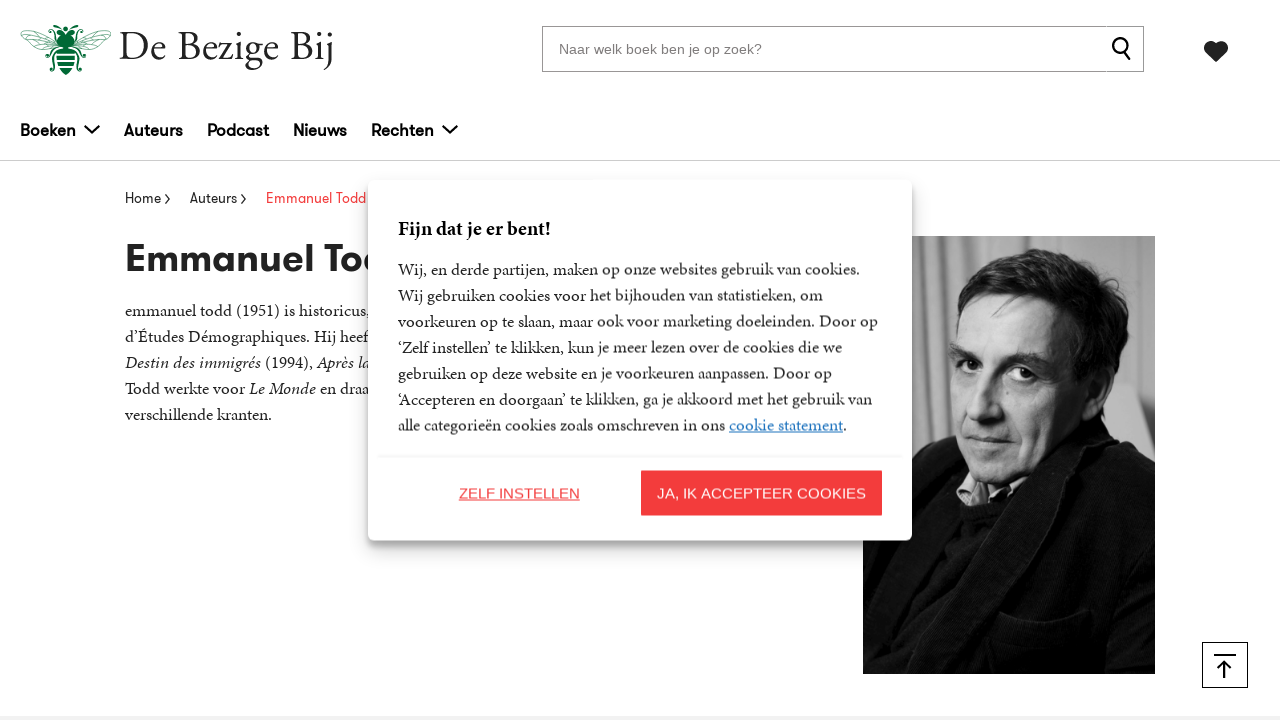

--- FILE ---
content_type: text/html; charset=UTF-8
request_url: https://www.debezigebij.nl/auteur/emmanuel-todd/
body_size: 27528
content:

	<!doctype html>
<html class="no-js no-svg" lang="nl-NL">
<head>
    <meta charset="UTF-8" />
    <meta http-equiv="Content-Type" content="text/html; charset=UTF-8" />
    <meta http-equiv="X-UA-Compatible" content="IE=edge">
    <meta name="viewport" content="width=device-width, initial-scale=1, maximum-scale=1">
    <link rel="author" href="https://www.debezigebij.nl/wp-content/themes/debezigebij/humans.txt" />
    <link rel="pingback" href="https://www.debezigebij.nl/xmlrpc.php" />
    <link rel="profile" href="http://gmpg.org/xfn/11">
    <link rel="icon" href="https://www.debezigebij.nl/wp-content/themes/debezigebij/assets/images/logos/favicon.ico">
    <link rel="icon" href="https://www.debezigebij.nl/wp-content/themes/debezigebij/assets/images/logos/favicon.svg" type="image/svg+xml">
    <link rel="apple-touch-icon" href="https://www.debezigebij.nl/wp-content/themes/debezigebij/assets/images/logos/apple-touch-icon.png"> <!-- 180×180 -->
    <meta name="application-name" content="De Bezige Bij">
    <meta name="apple-mobile-web-app-title" content="De Bezige Bij">
    <title>Emmanuel Todd - De Bezige Bij</title>
	<style>img:is([sizes="auto" i], [sizes^="auto," i]) { contain-intrinsic-size: 3000px 1500px }</style>
	<meta name="dc.title" content="Emmanuel Todd - De Bezige Bij">
<meta name="dc.relation" content="https://www.debezigebij.nl/auteur/emmanuel-todd/">
<meta name="dc.source" content="https://www.debezigebij.nl/">
<meta name="dc.language" content="nl_NL">
<meta name="robots" content="index, follow, max-snippet:-1, max-image-preview:large, max-video-preview:-1">
<link rel="canonical" href="https://www.debezigebij.nl/auteur/emmanuel-todd/">
<meta property="og:url" content="https://www.debezigebij.nl/auteur/emmanuel-todd/">
<meta property="og:site_name" content="De Bezige Bij">
<meta property="og:locale" content="nl_NL">
<meta property="og:type" content="article">
<meta property="article:author" content="">
<meta property="article:publisher" content="">
<meta property="og:title" content="Emmanuel Todd - De Bezige Bij">
<meta property="og:image" content="https://boekboek.s3.eu-central-003.backblazeb2.com/BBBB/r/249148/aui_todd_e_249148.png" />
<meta property="fb:pages" content="">
<meta property="fb:admins" content="">
<meta property="fb:app_id" content="">
<meta name="twitter:card" content="summary">
<meta name="twitter:site" content="">
<meta name="twitter:creator" content="">
<meta name="twitter:title" content="Emmanuel Todd - De Bezige Bij">
<link rel='dns-prefetch' href='//www.debezigebij.nl' />
<link rel="dns-prefetch" href="https://www.google-analytics.com">
<link rel="dns-prefetch" href="https://www.googletagmanager.com">
<script type="text/javascript">
/* <![CDATA[ */
window._wpemojiSettings = {"baseUrl":"https:\/\/s.w.org\/images\/core\/emoji\/16.0.1\/72x72\/","ext":".png","svgUrl":"https:\/\/s.w.org\/images\/core\/emoji\/16.0.1\/svg\/","svgExt":".svg","source":{"concatemoji":"https:\/\/www.debezigebij.nl\/wp-includes\/js\/wp-emoji-release.min.js?ver=6.8.3"}};
/*! This file is auto-generated */
!function(s,n){var o,i,e;function c(e){try{var t={supportTests:e,timestamp:(new Date).valueOf()};sessionStorage.setItem(o,JSON.stringify(t))}catch(e){}}function p(e,t,n){e.clearRect(0,0,e.canvas.width,e.canvas.height),e.fillText(t,0,0);var t=new Uint32Array(e.getImageData(0,0,e.canvas.width,e.canvas.height).data),a=(e.clearRect(0,0,e.canvas.width,e.canvas.height),e.fillText(n,0,0),new Uint32Array(e.getImageData(0,0,e.canvas.width,e.canvas.height).data));return t.every(function(e,t){return e===a[t]})}function u(e,t){e.clearRect(0,0,e.canvas.width,e.canvas.height),e.fillText(t,0,0);for(var n=e.getImageData(16,16,1,1),a=0;a<n.data.length;a++)if(0!==n.data[a])return!1;return!0}function f(e,t,n,a){switch(t){case"flag":return n(e,"\ud83c\udff3\ufe0f\u200d\u26a7\ufe0f","\ud83c\udff3\ufe0f\u200b\u26a7\ufe0f")?!1:!n(e,"\ud83c\udde8\ud83c\uddf6","\ud83c\udde8\u200b\ud83c\uddf6")&&!n(e,"\ud83c\udff4\udb40\udc67\udb40\udc62\udb40\udc65\udb40\udc6e\udb40\udc67\udb40\udc7f","\ud83c\udff4\u200b\udb40\udc67\u200b\udb40\udc62\u200b\udb40\udc65\u200b\udb40\udc6e\u200b\udb40\udc67\u200b\udb40\udc7f");case"emoji":return!a(e,"\ud83e\udedf")}return!1}function g(e,t,n,a){var r="undefined"!=typeof WorkerGlobalScope&&self instanceof WorkerGlobalScope?new OffscreenCanvas(300,150):s.createElement("canvas"),o=r.getContext("2d",{willReadFrequently:!0}),i=(o.textBaseline="top",o.font="600 32px Arial",{});return e.forEach(function(e){i[e]=t(o,e,n,a)}),i}function t(e){var t=s.createElement("script");t.src=e,t.defer=!0,s.head.appendChild(t)}"undefined"!=typeof Promise&&(o="wpEmojiSettingsSupports",i=["flag","emoji"],n.supports={everything:!0,everythingExceptFlag:!0},e=new Promise(function(e){s.addEventListener("DOMContentLoaded",e,{once:!0})}),new Promise(function(t){var n=function(){try{var e=JSON.parse(sessionStorage.getItem(o));if("object"==typeof e&&"number"==typeof e.timestamp&&(new Date).valueOf()<e.timestamp+604800&&"object"==typeof e.supportTests)return e.supportTests}catch(e){}return null}();if(!n){if("undefined"!=typeof Worker&&"undefined"!=typeof OffscreenCanvas&&"undefined"!=typeof URL&&URL.createObjectURL&&"undefined"!=typeof Blob)try{var e="postMessage("+g.toString()+"("+[JSON.stringify(i),f.toString(),p.toString(),u.toString()].join(",")+"));",a=new Blob([e],{type:"text/javascript"}),r=new Worker(URL.createObjectURL(a),{name:"wpTestEmojiSupports"});return void(r.onmessage=function(e){c(n=e.data),r.terminate(),t(n)})}catch(e){}c(n=g(i,f,p,u))}t(n)}).then(function(e){for(var t in e)n.supports[t]=e[t],n.supports.everything=n.supports.everything&&n.supports[t],"flag"!==t&&(n.supports.everythingExceptFlag=n.supports.everythingExceptFlag&&n.supports[t]);n.supports.everythingExceptFlag=n.supports.everythingExceptFlag&&!n.supports.flag,n.DOMReady=!1,n.readyCallback=function(){n.DOMReady=!0}}).then(function(){return e}).then(function(){var e;n.supports.everything||(n.readyCallback(),(e=n.source||{}).concatemoji?t(e.concatemoji):e.wpemoji&&e.twemoji&&(t(e.twemoji),t(e.wpemoji)))}))}((window,document),window._wpemojiSettings);
/* ]]> */
</script>
<style id='wp-emoji-styles-inline-css' type='text/css'>

	img.wp-smiley, img.emoji {
		display: inline !important;
		border: none !important;
		box-shadow: none !important;
		height: 1em !important;
		width: 1em !important;
		margin: 0 0.07em !important;
		vertical-align: -0.1em !important;
		background: none !important;
		padding: 0 !important;
	}
</style>
<link rel='stylesheet' id='wp-block-library-css' href='https://www.debezigebij.nl/wp-includes/css/dist/block-library/style.min.css?ver=6.8.3' type='text/css' media='all' />
<style id='classic-theme-styles-inline-css' type='text/css'>
/*! This file is auto-generated */
.wp-block-button__link{color:#fff;background-color:#32373c;border-radius:9999px;box-shadow:none;text-decoration:none;padding:calc(.667em + 2px) calc(1.333em + 2px);font-size:1.125em}.wp-block-file__button{background:#32373c;color:#fff;text-decoration:none}
</style>
<style id='wpseopress-local-business-style-inline-css' type='text/css'>
span.wp-block-wpseopress-local-business-field{margin-right:8px}

</style>
<style id='wpseopress-table-of-contents-style-inline-css' type='text/css'>
.wp-block-wpseopress-table-of-contents li.active>a{font-weight:bold}

</style>
<style id='global-styles-inline-css' type='text/css'>
:root{--wp--preset--aspect-ratio--square: 1;--wp--preset--aspect-ratio--4-3: 4/3;--wp--preset--aspect-ratio--3-4: 3/4;--wp--preset--aspect-ratio--3-2: 3/2;--wp--preset--aspect-ratio--2-3: 2/3;--wp--preset--aspect-ratio--16-9: 16/9;--wp--preset--aspect-ratio--9-16: 9/16;--wp--preset--color--black: #000000;--wp--preset--color--cyan-bluish-gray: #abb8c3;--wp--preset--color--white: #ffffff;--wp--preset--color--pale-pink: #f78da7;--wp--preset--color--vivid-red: #cf2e2e;--wp--preset--color--luminous-vivid-orange: #ff6900;--wp--preset--color--luminous-vivid-amber: #fcb900;--wp--preset--color--light-green-cyan: #7bdcb5;--wp--preset--color--vivid-green-cyan: #00d084;--wp--preset--color--pale-cyan-blue: #8ed1fc;--wp--preset--color--vivid-cyan-blue: #0693e3;--wp--preset--color--vivid-purple: #9b51e0;--wp--preset--gradient--vivid-cyan-blue-to-vivid-purple: linear-gradient(135deg,rgba(6,147,227,1) 0%,rgb(155,81,224) 100%);--wp--preset--gradient--light-green-cyan-to-vivid-green-cyan: linear-gradient(135deg,rgb(122,220,180) 0%,rgb(0,208,130) 100%);--wp--preset--gradient--luminous-vivid-amber-to-luminous-vivid-orange: linear-gradient(135deg,rgba(252,185,0,1) 0%,rgba(255,105,0,1) 100%);--wp--preset--gradient--luminous-vivid-orange-to-vivid-red: linear-gradient(135deg,rgba(255,105,0,1) 0%,rgb(207,46,46) 100%);--wp--preset--gradient--very-light-gray-to-cyan-bluish-gray: linear-gradient(135deg,rgb(238,238,238) 0%,rgb(169,184,195) 100%);--wp--preset--gradient--cool-to-warm-spectrum: linear-gradient(135deg,rgb(74,234,220) 0%,rgb(151,120,209) 20%,rgb(207,42,186) 40%,rgb(238,44,130) 60%,rgb(251,105,98) 80%,rgb(254,248,76) 100%);--wp--preset--gradient--blush-light-purple: linear-gradient(135deg,rgb(255,206,236) 0%,rgb(152,150,240) 100%);--wp--preset--gradient--blush-bordeaux: linear-gradient(135deg,rgb(254,205,165) 0%,rgb(254,45,45) 50%,rgb(107,0,62) 100%);--wp--preset--gradient--luminous-dusk: linear-gradient(135deg,rgb(255,203,112) 0%,rgb(199,81,192) 50%,rgb(65,88,208) 100%);--wp--preset--gradient--pale-ocean: linear-gradient(135deg,rgb(255,245,203) 0%,rgb(182,227,212) 50%,rgb(51,167,181) 100%);--wp--preset--gradient--electric-grass: linear-gradient(135deg,rgb(202,248,128) 0%,rgb(113,206,126) 100%);--wp--preset--gradient--midnight: linear-gradient(135deg,rgb(2,3,129) 0%,rgb(40,116,252) 100%);--wp--preset--font-size--small: 13px;--wp--preset--font-size--medium: 20px;--wp--preset--font-size--large: 36px;--wp--preset--font-size--x-large: 42px;--wp--preset--spacing--20: 0.44rem;--wp--preset--spacing--30: 0.67rem;--wp--preset--spacing--40: 1rem;--wp--preset--spacing--50: 1.5rem;--wp--preset--spacing--60: 2.25rem;--wp--preset--spacing--70: 3.38rem;--wp--preset--spacing--80: 5.06rem;--wp--preset--shadow--natural: 6px 6px 9px rgba(0, 0, 0, 0.2);--wp--preset--shadow--deep: 12px 12px 50px rgba(0, 0, 0, 0.4);--wp--preset--shadow--sharp: 6px 6px 0px rgba(0, 0, 0, 0.2);--wp--preset--shadow--outlined: 6px 6px 0px -3px rgba(255, 255, 255, 1), 6px 6px rgba(0, 0, 0, 1);--wp--preset--shadow--crisp: 6px 6px 0px rgba(0, 0, 0, 1);}:where(.is-layout-flex){gap: 0.5em;}:where(.is-layout-grid){gap: 0.5em;}body .is-layout-flex{display: flex;}.is-layout-flex{flex-wrap: wrap;align-items: center;}.is-layout-flex > :is(*, div){margin: 0;}body .is-layout-grid{display: grid;}.is-layout-grid > :is(*, div){margin: 0;}:where(.wp-block-columns.is-layout-flex){gap: 2em;}:where(.wp-block-columns.is-layout-grid){gap: 2em;}:where(.wp-block-post-template.is-layout-flex){gap: 1.25em;}:where(.wp-block-post-template.is-layout-grid){gap: 1.25em;}.has-black-color{color: var(--wp--preset--color--black) !important;}.has-cyan-bluish-gray-color{color: var(--wp--preset--color--cyan-bluish-gray) !important;}.has-white-color{color: var(--wp--preset--color--white) !important;}.has-pale-pink-color{color: var(--wp--preset--color--pale-pink) !important;}.has-vivid-red-color{color: var(--wp--preset--color--vivid-red) !important;}.has-luminous-vivid-orange-color{color: var(--wp--preset--color--luminous-vivid-orange) !important;}.has-luminous-vivid-amber-color{color: var(--wp--preset--color--luminous-vivid-amber) !important;}.has-light-green-cyan-color{color: var(--wp--preset--color--light-green-cyan) !important;}.has-vivid-green-cyan-color{color: var(--wp--preset--color--vivid-green-cyan) !important;}.has-pale-cyan-blue-color{color: var(--wp--preset--color--pale-cyan-blue) !important;}.has-vivid-cyan-blue-color{color: var(--wp--preset--color--vivid-cyan-blue) !important;}.has-vivid-purple-color{color: var(--wp--preset--color--vivid-purple) !important;}.has-black-background-color{background-color: var(--wp--preset--color--black) !important;}.has-cyan-bluish-gray-background-color{background-color: var(--wp--preset--color--cyan-bluish-gray) !important;}.has-white-background-color{background-color: var(--wp--preset--color--white) !important;}.has-pale-pink-background-color{background-color: var(--wp--preset--color--pale-pink) !important;}.has-vivid-red-background-color{background-color: var(--wp--preset--color--vivid-red) !important;}.has-luminous-vivid-orange-background-color{background-color: var(--wp--preset--color--luminous-vivid-orange) !important;}.has-luminous-vivid-amber-background-color{background-color: var(--wp--preset--color--luminous-vivid-amber) !important;}.has-light-green-cyan-background-color{background-color: var(--wp--preset--color--light-green-cyan) !important;}.has-vivid-green-cyan-background-color{background-color: var(--wp--preset--color--vivid-green-cyan) !important;}.has-pale-cyan-blue-background-color{background-color: var(--wp--preset--color--pale-cyan-blue) !important;}.has-vivid-cyan-blue-background-color{background-color: var(--wp--preset--color--vivid-cyan-blue) !important;}.has-vivid-purple-background-color{background-color: var(--wp--preset--color--vivid-purple) !important;}.has-black-border-color{border-color: var(--wp--preset--color--black) !important;}.has-cyan-bluish-gray-border-color{border-color: var(--wp--preset--color--cyan-bluish-gray) !important;}.has-white-border-color{border-color: var(--wp--preset--color--white) !important;}.has-pale-pink-border-color{border-color: var(--wp--preset--color--pale-pink) !important;}.has-vivid-red-border-color{border-color: var(--wp--preset--color--vivid-red) !important;}.has-luminous-vivid-orange-border-color{border-color: var(--wp--preset--color--luminous-vivid-orange) !important;}.has-luminous-vivid-amber-border-color{border-color: var(--wp--preset--color--luminous-vivid-amber) !important;}.has-light-green-cyan-border-color{border-color: var(--wp--preset--color--light-green-cyan) !important;}.has-vivid-green-cyan-border-color{border-color: var(--wp--preset--color--vivid-green-cyan) !important;}.has-pale-cyan-blue-border-color{border-color: var(--wp--preset--color--pale-cyan-blue) !important;}.has-vivid-cyan-blue-border-color{border-color: var(--wp--preset--color--vivid-cyan-blue) !important;}.has-vivid-purple-border-color{border-color: var(--wp--preset--color--vivid-purple) !important;}.has-vivid-cyan-blue-to-vivid-purple-gradient-background{background: var(--wp--preset--gradient--vivid-cyan-blue-to-vivid-purple) !important;}.has-light-green-cyan-to-vivid-green-cyan-gradient-background{background: var(--wp--preset--gradient--light-green-cyan-to-vivid-green-cyan) !important;}.has-luminous-vivid-amber-to-luminous-vivid-orange-gradient-background{background: var(--wp--preset--gradient--luminous-vivid-amber-to-luminous-vivid-orange) !important;}.has-luminous-vivid-orange-to-vivid-red-gradient-background{background: var(--wp--preset--gradient--luminous-vivid-orange-to-vivid-red) !important;}.has-very-light-gray-to-cyan-bluish-gray-gradient-background{background: var(--wp--preset--gradient--very-light-gray-to-cyan-bluish-gray) !important;}.has-cool-to-warm-spectrum-gradient-background{background: var(--wp--preset--gradient--cool-to-warm-spectrum) !important;}.has-blush-light-purple-gradient-background{background: var(--wp--preset--gradient--blush-light-purple) !important;}.has-blush-bordeaux-gradient-background{background: var(--wp--preset--gradient--blush-bordeaux) !important;}.has-luminous-dusk-gradient-background{background: var(--wp--preset--gradient--luminous-dusk) !important;}.has-pale-ocean-gradient-background{background: var(--wp--preset--gradient--pale-ocean) !important;}.has-electric-grass-gradient-background{background: var(--wp--preset--gradient--electric-grass) !important;}.has-midnight-gradient-background{background: var(--wp--preset--gradient--midnight) !important;}.has-small-font-size{font-size: var(--wp--preset--font-size--small) !important;}.has-medium-font-size{font-size: var(--wp--preset--font-size--medium) !important;}.has-large-font-size{font-size: var(--wp--preset--font-size--large) !important;}.has-x-large-font-size{font-size: var(--wp--preset--font-size--x-large) !important;}
:where(.wp-block-post-template.is-layout-flex){gap: 1.25em;}:where(.wp-block-post-template.is-layout-grid){gap: 1.25em;}
:where(.wp-block-columns.is-layout-flex){gap: 2em;}:where(.wp-block-columns.is-layout-grid){gap: 2em;}
:root :where(.wp-block-pullquote){font-size: 1.5em;line-height: 1.6;}
</style>
<link rel='stylesheet' id='cmplz-general-css' href='https://www.debezigebij.nl/wp-content/plugins/complianz-premium-multisite/assets/css/cookieblocker.min.css?ver=1763721233' type='text/css' media='all' />
<link rel='stylesheet' id='theme-style-css' href='https://www.debezigebij.nl/wp-content/themes/debezigebij/dist/theme.min.css?ver=2443-832c14b7a14c3fb145cef99392216c76d1d332f8' type='text/css' media='all' />
<link rel='stylesheet' id='dflip-style-css' href='https://www.debezigebij.nl/wp-content/plugins/dearflip-3d-flipbook/assets/css/dflip.min.css?ver=2.2.32' type='text/css' media='all' />
<link rel="EditURI" type="application/rsd+xml" title="RSD" href="https://www.debezigebij.nl/xmlrpc.php?rsd" />
<meta name="generator" content="WordPress 6.8.3" />
<link rel='shortlink' href='https://www.debezigebij.nl/?p=4667' />
<link rel="alternate" title="oEmbed (JSON)" type="application/json+oembed" href="https://www.debezigebij.nl/wp-json/oembed/1.0/embed?url=https%3A%2F%2Fwww.debezigebij.nl%2Fauteur%2Femmanuel-todd%2F" />
<link rel="alternate" title="oEmbed (XML)" type="text/xml+oembed" href="https://www.debezigebij.nl/wp-json/oembed/1.0/embed?url=https%3A%2F%2Fwww.debezigebij.nl%2Fauteur%2Femmanuel-todd%2F&#038;format=xml" />
<script>var ajaxURL = "https:\/\/www.debezigebij.nl\/wp-admin\/admin-ajax.php";</script><script>var themeSettings = {"header":{"variant":"variant-1","grid_variant":"grid-variant-1","nav_anchors_container_wrapped":false,"multiple_logos":true,"menu_icon_text":false},"section_heading":{"variant":"variant-3"},"book_switch_blurb_and_annotation":true,"nav_anchors_in_main":false,"gallery_slider":{"full_width":false,"centered":false,"show_bullets":false,"show_arrows":true},"has_usp_top_header":{"usp_items":["<strong>Gratis verzending<\/strong>&nbsp; vanaf 20 euro","Voor 23:59 besteld, &nbsp;<strong>volgende werkdag<\/strong>&nbsp; in huis","<strong>Veilig<\/strong>&nbsp; betalen","Gratis retourneren"]},"wishlist_mail":{"intro_publisher":"Hier vindt u de boeken van De Bezige Bij die u of een ander op het verlanglijstje hebben gezet.","card_book_style":{"title_color":"#222222","title_font_size":"20px","author_color":"#222222","author_font_size":"14px","booktype_color":"#222222","booktype_font_size":"12px","price_color":"#222222","price_font_size":"16px"},"button_style":{"border_width":"0px","border_radius":"0px","background_color":"#222222","text_color":"#ffffff","text_font_size":"16px"},"wishlist_usps":{"usp_1":"Een lijst met mooie boeken om niet te vergeten voor uzelf of een ander","usp_2":"Deel uw verlanglijstje met vrienden en familie als u dat wilt","usp_3":"U kunt ook een verlanglijst maken voor een ander"}},"related_articles":{"max":10},"product_order_badge":{"show":true,"variant":"variant-1","btn_add_to_cart":"btn-secondary has-icon icon-left icon-shopping-cart has-js","floating_btn_add_to_cart":"btn-secondary btn-full-width-mobile has-js","btn_text_classes":"has-icon icon-left icon-shopping-cart"},"scroll_to_top":{"variant":"variant-2","btn":"btn-square"},"card_author_max_length":{"default":450,"eq1":200,"gt2_large":200,"gt2_small":150,"archive":87},"card_wishlist":{"btn_add_to_cart":"has-icon icon-add-shopping-cart icon-center has-js","btn_add_to_cart_text":""},"card_product_tip":{"btn_product":"btn-secondary has-icon icon-arrow-right-1","btn_add_to_cart":"btn-primary has-icon icon-left icon-add-shopping-cart has-js"},"card_featured":{"btn_featured":"btn-secondary has-icon icon-arrow-right-1","textbox_default_color":"light"},"card_article":{"show_post_date":true},"new_add_to_cart_modal":true,"footer":{"variant":"variant-4","grid_variant":"grid-variant-3","twig_variant":"variant-1"},"book_info_section":{"variant":"variant-3","twig_variant":"variant-1","grid_variant":"grid-variant-4","show_book_title":true,"show_book_subtitle":true,"show_book_authors":true,"show_breadcrumbs":true,"show_buy_offline":true,"btn_add_to_cart":"btn-secondary has-js","btn_add_to_cart_text":"","btn_text_classes":"has-icon icon-left icon-shopping-cart","btn_reserve":"btn-secondary has-js","btn_reserve_text":"","btn_affiliates":"btn-secondary has-icon icon-arrow-down-1 btn-affiliates has-js","btn_affiliates_text":"","btn_read":"","btn_read_text":"","btn_video":"","btn_audio":"","btn_audio_text":"","tab_content_preview_container_wrapper":false,"hebban_widget":false},"checkout_extras":{"variant":"variant-1","grid_variant":"grid-variant-4"},"section_authors":{"variant":"variant-1","variant_options":"no-pagination"},"section_download_list":{"variant":"variant-1","variant_options":""},"hero":{"variant":"","variant_options":"","btn_hero":"btn-secondary"},"section_employee_list":{"variant":"","variant_options":""},"book_list":{"variant":"variant-4","grid_variant":"grid-variant-3","show_bookshelf":false},"card_book":{"variant":"variant-4"},"book_list_tabs":{"btn_expected":"btn-secondary btn-show-all has-icon icon-arrow-right-1","btn_expected_text":"","btn_new":"btn-secondary btn-show-all has-icon icon-arrow-right-1","btn_new_text":"","variant":"tab-variant-2","twig_variant":"variant-2","section_title_new_books":"","section_title_expected_books":"","section_button_container_alt_new":false,"section_button_container_alt_expected":false},"author_info_section":{"variant":"variant-3","twig_variant":"variant-1","show_author_title":true,"btn_book_author":"btn-secondary has-icon icon-left icon-calendar-edit-1"},"section_serie_info":{"variant":""},"wishlist_info":{"variant":"","variant_options":"price-secondary-color","btn_search_more":"btn-secondary","btn_search_more_text":""},"book_excerpt":{"variant":"variant-1","btn_reading_excerpt":"btn-secondary","btn_reading_excerpt_text":""},"section_article_list":{"variant":"variant-4"},"section_serie_list":{"variant":"variant-4","grid_variant":"grid-variant-4"},"section_free_content":{"tabs_variant_options":"border-width-style-1"},"related_attachments":{"btn_more_content":"btn-secondary btn-toggle","btn_more_content_text":"","btn_more_content_text_classes":"has-icon icon-arrow-down-1"},"related_books":{"btn_more_content":"btn-secondary btn-toggle","btn_more_content_text":"","btn_more_content_text_classes":"has-icon icon-arrow-down-1","max":10},"related_book_tabs":{"max":10},"books_in_serie_list":{"btn_toggle":"btn-secondary btn-toggle","btn_toggle_text":"","btn_toggle_text_classes":"has-icon icon-arrow-down-1","btn_show_all":"btn-primary btn-show-all","btn_show_all_text":"","btn_show_all_text_classes":"has-icon icon-arrow-right-1"},"related_downloads":{"btn_toggle":"btn-secondary btn-toggle","btn_toggle_text":"","btn_toggle_text_classes":"has-icon icon-arrow-down-1","swiper_enabled":false},"searchbar":{"variant":"variant-3"},"search_section":{"search_on_page":true,"variant":"","search_tabs_style_variant":"tab-variant-3"},"section_gallery":{"variant":"variant-3"},"search_top_bar":{"btn_filter":"btn-secondary btn-show-all toggle-sidebar has-js","btn_filter_text_classes":"has-icon icon-left icon-filter-2","btn_filter_text":""},"search_filter_bottom":{"btn":"btn-primary","btn_text":""},"search_results_list":{"book_list_grid":"grid-cols-3-sm-up"},"cart":{"btn_already_in_cart":"btn-success has-icon icon-left icon-check","btn_already_in_cart_text":"Al in winkelwagen","btn_cart_modal":"btn-secondary has-icon icon-arrow-right-1"},"book_review_score":{"btn_review_form":"btn-secondary","btn_review_form_text":""},"review_list":{"btn_more_content":"btn-secondary btn-toggle","btn_more_content_text":"","btn_more_content_text_classes":"has-icon icon-arrow-down-1"},"serie_details":{"btn":"btn-primary","btn_text":""},"post_info_section":{"show_inpost_breadcrumb":true},"collection_info_section":{"show_collection_title":true},"serie_info_section":{"show_serie_title":true},"nav_mobile":{"show_brand_mark":true,"show_socials":false,"socials_alt_title":""},"section_newsletter":{"variant":"variant-6","placeholder_text":"Uw e-mailadres","button_text":"Inschrijven"},"toaster_book_blurb_max_length":{"max_xxs_width":100,"min_sm_width":200,"min_lg_width":300},"component_defaults_by_template":{"page":["gutenberg_component","newsletter_signup"],"single-post":["related_books","related_series","related_articles","related_attachments","related_downloads","newsletter_signup"],"single-wpg_attachment":["gutenberg_component","newsletter_signup"],"single-wpg_author":["related_books_from_author","related_books","related_attachments","related_downloads","related_series","related_articles","gallery","gutenberg_component","related_info_links","q_and_a_component","featured","newsletter_signup"],"single-wpg_book":["related_books_from_serie","gallery","book_quotes","related_authors","book_excerpt","wysiwyg_component","related_attachments","related_downloads","related_books_from_author","related_articles","related_books","featured","newsletter_signup"],"single-wpg_collection":["gutenberg_component","newsletter_signup"],"single-wpg_serie":["related_books_from_serie","related_authors","related_attachments","related_downloads","related_articles","gallery","gutenberg_component","featured","newsletter_signup"]},"component_custom_bg":{"use_default_bg_options":true,"show_bg_image":false,"bg_colors":["Geen achtergrondkleur"]},"newsletter":{"btn_submit":"btn-secondary"}};</script><script>var shopSettings = {"cartPage":"https:\/\/www.bol.com\/nl\/nl\/basket","ajaxCart":false};</script><script>var shopUsps = [{"usp":"Gratis verzending vanaf 20 euro"},{"usp":"Voor 20:00 besteld, volgende werkdag in huis"},{"usp":"Veilig betalen & bestellen zonder account"},{"usp":""}];</script><script>var themeName = "debezigebij";</script>			<style>.cmplz-hidden {
					display: none !important;
				}</style><style>.breadcrumb {list-style:none;margin:0;padding-inline-start:0;}.breadcrumb li {margin:0;display:inline-block;position:relative;}.breadcrumb li::after{content:' - ';margin-left:5px;margin-right:5px;}.breadcrumb li:last-child::after{display:none}</style>		<style type="text/css" id="wp-custom-css">
			/* needs to be checked in CSS codebase - Sorry, legacy */
.section-book-list .book-list-slider-wrapper:nth-child(2) {
	flex-direction: row-reverse;
}

.section-book-list.variant-4 .book-list-slider-wrapper:last-child {
	flex-direction: row !important;
}

@media all and (max-width: 599px) {
.section-book-list.variant-4 .book-list-slider-wrapper {
		flex-direction: column !important;	
	}
	
.section-book-list.variant-4 .book-list-slider-wrapper:last-child {
		flex-direction: column !important;
	}
}

/* END needs to be checked in CSS  codebase - Sorry, legacy */
		</style>
		
<!-- Google Tag Manager -->
<script>(function(w,d,s,l,i){w[l]=w[l]||[];w[l].push({'gtm.start':
new Date().getTime(),event:'gtm.js'});var f=d.getElementsByTagName(s)[0],
j=d.createElement(s),dl=l!='dataLayer'?'&l='+l:'';j.async=true;j.src=
'https://www.googletagmanager.com/gtm.js?id='+i+dl;f.parentNode.insertBefore(j,f);
})(window,document,'script','dataLayer','GTM-5D2P7WW');</script>
<!-- End Google Tag Manager -->
</head>


<body data-cmplz=1 class="wp-singular wpg_author-template-default single single-wpg_author postid-4667 wp-theme-debezigebij" data-template="base.twig">
    
        
    <header 
        class="header header-default  has-js variant-1 grid-variant-1 has-top-bar" 
        data-header-state="default"
        data-searchbar-state="searchbar-visible"
        data-navbar-state="navbar-default"
        role="banner"
    >
        
        <span class="menu-icon-container hide-lg-up ">
            <svg height="28" viewBox="0 0 32 28" width="32" xmlns="http://www.w3.org/2000/svg"><path d="m31.8333333 26.5663333v3.2669334h-31.66666663v-3.2669334zm0-12.199v3.2669334h-31.66666663v-3.2669334zm0-12.20066663v3.26693333h-31.66666663v-3.26693333z" fill="#222" fill-rule="evenodd" transform="translate(0 -2)"/></svg>
        
    </span> 
                        <div class="section-top-bar">
        <ul class="usp-list">
                            <li class="has-icon icon-check-1"><strong>Gratis verzending</strong>&nbsp; vanaf 20 euro</li>
                            <li class="has-icon icon-check-1">Voor 23:59 besteld, &nbsp;<strong>volgende werkdag</strong>&nbsp; in huis</li>
                            <li class="has-icon icon-check-1"><strong>Veilig</strong>&nbsp; betalen</li>
                            <li class="has-icon icon-check-1">Gratis retourneren</li>
                    </ul>
    </div>
        
        <div class="header-container header-container-first" data-searchbar-state="visible">
            <div class="ui-container">

                <div class="ui-grid">
                    <div class="logo-container">
                        <a href="https://www.debezigebij.nl" alt="De Bezige Bij is een van de toonaangevende literaire uitgeverijen van Nederland, op het gebied van Nederlandse en vertaalde literatuur, fictie en non-fictie." class="anchor-full-overlay"></a>                             <svg xmlns="http://www.w3.org/2000/svg" height="50" viewBox="0 0 91 50" width="91" class="logo-primary logo-brand-mark"><g fill="none" fill-rule="evenodd" transform="translate(1.035732)"><g stroke="#006935" stroke-width=".5"><path d="m40.5953947 21.2918931s-19.1390672-15.61741842-33.73029449-15.61741842c0 0-6.86510021-.37253626-6.86510021 2.71252963s.73389539 2.32835159.73389539 2.32835159 1.83762784 3.5856615 4.29357698 3.5856615c0 0 3.31119732 2.2235758 4.1664455 3.8243175.85524813 1.6007418 6.62239463 6.402967 11.89257253 6.402967 5.270178 0 5.640015-.576267 7.2349373-.8265648s4.2877983-.7392517 6.3565743-.9895495c1.3579954-.1571637 4.0624288-1.5425329 5.9173927-1.4202945z"/><path d="m40.2807018 21.3836478c-20.0438664-11.0836821-35.05068243-11.94968554-36.65048206-11.94968554-1.59979962 0-3.31552676 1.36003234-3.31552676 1.36003234"/><path d="m4.72039474 14.4654088s.86677223-4.4477668 4.72039473-4.0646483"/><path d="m5.3497807 14.804461s10.7276135-2.6549107 35.875 6.8936522"/><path d="m13.5998492 22.0125786s-.8611739-.4841204 0-.9682408 11.3859904-4.4709944 28.5690104.9682408"/><path d="m21.0844298 24.5283019s2.4472244-5.5339937 20.7697369-3.1987063"/><path d="m12.5877193 6.28930818c2.3758415 1.54871951 4.4116685 3.58307424 5.9791667 5.97484272"/><path d="m27.3782895 12.5786164s-3.2877514.2401372-3.7763158 1.572327"/><path d="m20.4550439 12.8930818s-1.710288 1.4878706-3.1469299 1.8867924"/><path d="m11.6436404 14.4654088s5.7059468 2.2870212 7.2379385 5.0314465"/><path d="m22.9725877 19.1823899s1.8387184-1.9465575 4.0910088-1.88538"/><path d="m27.37829 15.408805 1.573464 2.201258"/><path d="m33.0876126 16.0377358c-.1469312.7958589.072096 1.6206754.5845365 2.2012579"/><path d="m24.8607456 18.8679245c.8440861.8630967 1.7968162 1.6035732 2.8322369 2.2012579"/><path d="m32.4133772 20.754717c-.8298692 1.4048906-2.1888321 2.4233757-3.7763158 2.8301887"/></g><path d="m29.5811541 5.97484277c-.3818387 0-.7260791.22984775-.8722024.58236561-.1461234.35251785-.0653532.75828346.2046476 1.02808895.2700007.26980548.67606.35051728 1.0288329.2044996.352773-.14601767.5827871-.49000914.5827871-.87157172 0-.52101574-.4226724-.94338244-.9440652-.94338244z" fill="#006935" fill-rule="nonzero"/><path d="m30.0519953 7.63772268c-.2666026.19918651-.5805215.32437711-.9103196.36303467-.429396 0-1.7633862-.61082024-1.7633862-1.72873654s1.1107043-2.1839705 2.5534749-2.1839705 4.3111359 1.60772499 4.8550375 5.92956629c.5439016 4.3218414.7900887 5.5665317 1.1450561 5.9929534.2727403.3863982.4672778.8230339.572528 1.2850275 0 0-3.0343985-1.2850275-3.0343985-4.0971056s-.0629781-2.8120781-.246187-3.7916955c-.183209-.97961737-.9675724-4.64453883-3.4351681-4.64453883 0 0-1.6431554.063387-1.6431554 1.59043761 0 1.34265205 1.0935285.36879713 1.2137594.30541012z" fill="#006935" fill-rule="nonzero"/><path d="m26.5915665 28.9308176c-.5732766 0-1.0899946.345397-1.3088408.8748748-.2188462.5294777-.0966407 1.1385714.3095452 1.542827.4061858.4042556 1.0162087.5239108 1.5451808.3030853.5289722-.2208255.8725237-.7385615.8702237-1.3114191-.0031562-.7792945-.6362444-1.409368-1.4161089-1.409368z" fill="#006935" fill-rule="nonzero"/><path d="m41.5394737 5.03144654s-4.0069483-5.03063112-8.2759789-5.03063112c0 0-1.1648106-.06210656-1.1648106.89772205s.990089 1.32117585 1.6074386 1.43974291c.6173496.11856707 5.4862576.95982861 7.8333509 2.69316616z" fill="#006935" fill-rule="nonzero"/><path d="m44.5347993 1.57232704c-.9556329-.00230247-1.818347.57146872-2.1851202 1.45327997-.3667733.88181125-.1652112 1.89760862.5105252 2.57285643.6757365.67524781 1.692269.8766641 2.5747184.51015607s1.4566358-1.22859818 1.4543317-2.18354c-.0031485-1.29808292-1.0554328-2.34960625-2.3544551-2.35275247z" fill="#006935" fill-rule="nonzero"/><path d="m49.0921053 21.2918931s19.1329569-15.61741842 33.7283395-15.61741842c0 0 6.8670552-.37253626 6.8670552 2.71252963s-.7398847 2.32835159-.7398847 2.32835159-1.8381512 3.5856615-4.2890194 3.5856615c0 0-3.3121403 2.2235758-4.167632 3.8243175-.8554917 1.6007418-6.6242806 6.402967-11.8959593 6.402967-5.2716788 0-5.6416212-.576267-7.260119-.8265648-1.6184979-.2502978-4.2947997-.7392517-6.3583845-.9895495-1.3352608-.1571637-4.0462447-1.5425329-5.8843958-1.4202945z" stroke="#006935" stroke-width=".5"/><path d="m49.4067982 21.3836478c20.0206809-11.0836821 35.0448861-11.94968554 36.6446857-11.94968554s3.3213231 1.36003234 3.3213231 1.36003234" stroke="#006935" stroke-width=".5"/><path d="m84.9671053 14.4654088s-.8667723-4.4477668-4.7203948-4.0646483" stroke="#006935" stroke-width=".5"/><path d="m84.3377193 14.804461s-10.7497166-2.6549107-35.875 6.8936522" stroke="#006935" stroke-width=".5"/><path d="m76.0901858 22.0125786s.8554701-.4841204 0-.9682408-11.4043413-4.4709944-28.5715454.9682408" stroke="#006935" stroke-width=".5"/><path d="m68.2883772 24.5283019s-2.4421432-5.5339937-20.7697368-3.1987063" stroke="#006935" stroke-width=".5"/><path d="m77.0997807 6.28930818c-2.3757371 1.54975738-4.4114475 3.58399561-5.9791667 5.97484272" stroke="#006935" stroke-width=".5"/><path d="m61.9945175 12.5786164s3.2884939.2401372 3.7763158 1.572327" stroke="#006935" stroke-width=".5"/><path d="m69.2324561 12.8930818s1.710288 1.4878706 3.1469299 1.8867924" stroke="#006935" stroke-width=".5"/><path d="m78.0438596 14.4654088s-5.7047221 2.2870212-7.2379385 5.0314465" stroke="#006935" stroke-width=".5"/><path d="m66.4002193 19.1823899s-1.8387184-1.9465575-4.0910088-1.88538" stroke="#006935" stroke-width=".5"/><path d="m61.994518 15.408805-1.573465 2.201258" stroke="#006935" stroke-width=".5"/><path d="m56.5998874 16.0377358c.1469312.7958589-.072096 1.6206754-.5845365 2.2012579" stroke="#006935" stroke-width=".5"/><path d="m64.8267544 18.8679245c-.8453637.8615525-1.7978831 1.6018651-2.8322369 2.2012579" stroke="#006935" stroke-width=".5"/><path d="m57.2741228 20.754717c.8298692 1.4048906 2.1888321 2.4233757 3.7763158 2.8301887" stroke="#006935" stroke-width=".5"/><path d="m60.1063596 5.97484277c.5214005 0 .944079.42237287.944079.94339622s-.4226785.94339623-.944079.94339623c-.5214004 0-.9440789-.42237288-.9440789-.94339623 0-.25020423.0994652-.49016075.2765143-.66708187.1770492-.17692111.4171793-.27631435.6675646-.27631435z" fill="#006935" fill-rule="nonzero"/><path d="m59.6355047 7.65034735c.2666026.19892614.5805215.32395309.9103196.36256012.4236707 0 1.7633862-.61002179 1.7633862-1.72647676 0-1.11645496-1.0935285-2.1983804-2.5534749-2.1983804s-4.3111359 1.62288815-4.8550375 5.93907999c-.5439016 4.3161919-.7900887 5.5592552-1.1450561 5.9851195-.2752912.3844209-.4700682.8210225-.572528 1.2833477 0 0 3.0343985-1.2833477 3.0343985-4.0917499s.0629781-2.8084022.2404618-3.78673904c.1774836-.97833682.9732976-4.63846754 3.435168-4.63846754 0 0 1.6374301.06330414 1.6374301 1.58835861 0 1.34089695-1.0935285.36831504-1.2137594.30501089z" fill="#006935" fill-rule="nonzero"/><path d="m47.7382818 21.3836478c12.2552469.3717531 12.0704364 5.4252725 12.925185 8.1321002.8547486 2.7068276 1.7788012 2.8346177 2.390986 2.8346177s1.5939906-.3078581 1.5939906-1.3534138-.6757134-.8596791-.6757134-.8596791l-.7969953-1.2023891c.5280472-.0251339 1.0421511.174856 1.4159547.550816.3738037.3759599.5726466.8930293.5476569 1.4241226 0 2.033025-1.8076778 2.0039818-2.2350521 2.0039818s-2.0560169.3833704-4.5047561-5.0883712c-1.7672505-3.9614946-4.2910691-4.5830194-4.5336328-4.6991922-.9067266-.4530742-3.4651971-1.4173089-4.412351-1.4173089-.9471538 0-2.6335497.2497717-2.6335497 1.0513644s1.8365544 1.0455557 2.2061754 1.1094508c.3696211.0638951 4.7184434.487926 6.8610902 3.5723154s2.6335498 5.1116058 2.5122679 6.6508962c-.166036 1.637468-.4322051 3.2630941-.7969954 4.8676428-.3069665 1.2138987-.5117517 2.4516404-.6121848 3.7001056 0 .8596792.4273743 3.2063709 1.7788012 3.2063709 0 0 .9760305 0 .9760305-.7435063-.2497424.1175532-.521301.1808866-.7969953.1858766-.7447776-.0513284-1.3071679-.7001826-1.2561339-1.4492564s.6961668-1.3147082 1.4409444-1.2633799c.4526273.0094739.8810716.2073475 1.1832025.5464529.3021308.3391054.4508795.7890612.4107881 1.2426092.0272058 1.130023-.8364023 2.0806036-1.9578363 2.1550065-1.1030877 0-3.4305451-.7376977-3.4305451-4.8676428 0-3.0785808.9182772-3.8220871.9182772-8.0740137 0-4.2519267-2.5122678-5.9190072-2.5122678-5.9190072v1.0513644h-18.1345313v-1.0513644s-2.5122678 1.6670805-2.5122678 5.9015812c0 4.2345008.9182772 4.995433.9182772 8.0740138 0 4.1299451-2.3101314 4.8676428-3.4305451 4.8676428-1.121434-.074403-1.9850421-1.0249835-1.9578363-2.1550066-.0400406-.4525634.1079414-.9016121.4088112-1.2405301s.727792-.5374763 1.1794041-.5485319c.7447776-.0513284 1.3899104.514306 1.4409444 1.2633798.0510341.7490739-.5113563 1.3979281-1.2561339 1.4492565-.2755679-.0060115-.5469195-.0692966-.7969953-.1858766 0 .7435063.9818058.7435063.9818058.7435063 1.3456515 0 1.7788012-2.3234572 1.7788012-3.2063709-.1048651-1.244892-.3135103-2.4787253-.6237355-3.6884883-.3675952-1.6039932-.6337934-3.2297965-.7969953-4.8676428-.1270572-1.5392904.3638457-3.5723155 2.5122678-6.6508962 2.1484222-3.0785808 6.4914692-3.514229 6.8610902-3.5723155.369621-.0580864 2.2061755-.3136667 2.2061755-1.1094508 0-.795784-1.7325986-1.0513643-2.6393251-1.0513643-.9067266 0-3.4882984.9642347-4.395025 1.4231175-.2483391.1219815-2.7721576.7435063-4.5336328 4.6817662-2.4487392 5.4717417-4.0773818 5.0883713-4.5047561 5.0883713s-2.2177261.0232345-2.2177261-2.0097905c-.0196603-.5234358.1784652-1.0314314.5467299-1.4018204s.8733467-.5696573 1.3937804-.5498836l-.7854447 1.2140063s-.669938-.1858765-.669938.8596792.9760305 1.3534138 1.5939906 1.3534138 1.530462-.1219815 2.3852106-2.8346178c.8547486-2.7126362.6757135-7.760347 12.925185-8.1321001" fill="#006935" fill-rule="nonzero"/><path d="m63.0902237 28.9308176c.5737907-.0022958 1.0922611.3416272 1.3129093.8709191.2206481.5292918.0998562 1.1393216-.3058784 1.5447628-.4057346.4054411-1.0162058.5261457-1.5458807.3056571s-.8738468-.738584-.8715493-1.3119598c.0031409-.7770733.6327635-1.4062406 1.4103991-1.4093792z" fill="#006935" fill-rule="nonzero"/><path d="m52.7008587 19.4075722c.5446086-.7876515.8638628-1.7059054.9240742-2.6578653 0-1.4006893-1.2960286-5.3559144-4.2542285-6.1481075 0 0 4.5390061-.61423668 4.4402058-3.53616636-.0639297-1.82548849-2.3247151-2.12973657-2.9582-2.00918545-.6334848.12055113-3.0860592-.57405298-6.0442592 4.63260758h-.244095c-2.9640117-5.16647685-5.4282097-4.50631592-6.0442592-4.63260758-.6160495-.12629165-2.9058938.18369696-2.9581999 2.00918545-.0988004 2.92192968 4.4402057 3.53616636 4.4402057 3.53616636-2.9581999.769231-4.2658521 4.7244561-4.2658521 6.1481075.0560688.9598711.3755039 1.8865828.9240742 2.6808274 2.0104005 1.4336161 4.2077805 2.592213 6.5324494 3.4443179.7497206.2411023 3.4870726-.1320322 3.4870726-.1320322z" fill="#006935" fill-rule="nonzero"/><path d="m47.8333333 5.03144654s4.0161189-5.03063112 8.2766971-5.03063112c0 0 1.1640924-.06210656 1.1640924.89772205s-.9836581 1.32117585-1.6006271 1.43974291c-.6169689.11856707-5.4595934.95982861-7.8401624 2.69316616z" fill="#006935" fill-rule="nonzero"/><path d="m35.5925858 30.8176101h18.2013441c.0478294 1.3642176.0032384 2.7302052-.1334495 4.0880503h-17.9576537c-.1401545-1.3576539-.1770135-2.7244928-.1102409-4.0880503z" fill="#006935" fill-rule="nonzero"/><path d="m36.189693 37.1069182h17.308114c-.2654343 1.284543-.6386114 2.546495-1.1159026 3.7735849h-15.0763088c-.4475235-.5565759-1.1159026-3.7735849-1.1159026-3.7735849z" fill="#006935" fill-rule="nonzero"/><path d="m41.0544911 46.94228c-1.0127321-1.1902402-1.9046755-2.4837911-2.6619472-3.860519h12.9024122c-1.4411433 2.9125141-3.689132 5.3200337-6.4598115 6.918239-1.3920615-.8337151-2.6645002-1.8628391-3.7806535-3.05772z" fill="#006935" fill-rule="nonzero"/></g></svg>
     <svg xmlns="http://www.w3.org/2000/svg" height="39" viewBox="0 0 213 39" width="213" class="logo-primary logo-brand-text"><g fill="#222" transform="translate(.727963 .875)"><path d="m3.515916 5.38722683c0-2.85642992-.20032255-3.6847946-1.90592599-3.93044757l-.89286623-.11997006c-.16606704-.11863073-.26119819-.31269432-.25312817-.51637096.00807001-.20367664.11825828-.38963535.29319268-.49480523 3.45127138-.20566295 6.74228472-.32563301 10.18783261-.32563301 3.4455479 0 6.2958516.24565297 8.9343858 1.21683915 5.4773909 1.98236236 8.2418421 6.60406598 8.2418421 11.95130275.1197179 5.0462499-2.6341341 9.7248482-7.1085888 12.0769858-2.6385342 1.4167892-5.9638886 1.9423723-9.0889204 1.9423723-2.59846962 0-5.19693929-.3199202-6.61636765-.3199202-1.71705043 0-3.17081981.0399901-5.07674579.1199701-.27386294-.2707606-.30794141-.7008088-.08012902-1.0111762l.93293074-.1256829c2.3523591-.3199202 2.43248812-.8112261 2.43248812-5.0615938zm3.35397185 14.47067397c0 2.1423225.12019353 3.4277159.81273721 4.4160407.89286623 1.2568291 2.43248814 1.6567293 4.99089324 1.6567293 7.875538 0 11.4069384-5.1415738 11.4069384-12.6825488 0-4.4560307-2.146313-11.99700569-12.7863022-11.99700569-2.39242363 0-3.69165846.32563301-4.00645104.57128598s-.41781561 1.25682917-.41781561 3.07923146z"/><path d="m35.4558756 16.6145634c-1.065282 0-1.1055899.0819209-1.1055899 1.1176361 0 4.195524 2.4127197 7.7649378 6.7832551 7.7649378 1.3474377 0 2.4933357-.4154563 3.7543992-2.0363213.164042-.0647537.3488227-.0444248.4954259.054505.1466033.0989297.2367264.2641093.2416341.4428724-1.3474378 2.8262735-4.2899194 3.8502856-6.4147251 3.8502856-2.2856765.0762944-4.4752465-.9366503-5.919513-2.738501-1.1457285-1.5554721-1.7530892-3.4523113-1.7274843-5.3950812 0-5.1083577 3.3110116-9.3623968 8.2113088-9.3623968 3.5125515 0 5.7985891 2.4459262 5.7985891 4.9386643.022243.3664609-.032725.7335263-.1612319 1.0766757-.1266822.2516144-.696752.2925749-2.4127198.2925749zm2.5624351-1.2463691c3.0230976 0 3.9213894-.163842 4.2438532-.4154564.1266821-.081921.247606-.2516144.247606-.7899522 0-1.1702996-.7773679-2.6156196-3.1440214-2.6156196-2.3666536 0-4.4914593 2.2469752-4.5375255 3.6162257 0 .081921 0 .2048025.287914.2048025z"/><path d="m62.3124193 5.42599206c0-3.01507936-.1681535-3.7515873-2.0178416-3.95873016l-1.3162357-.12083333c-.1518243-.12938362-.2357376-.32052675-.2278292-.5189638s.1067712-.38240712.2684179-.49948858c2.2207855-.20714286 5.015612-.32797619 8.8425529-.32797619 2.5918828 0 5.0619992.20138889 6.9116873 1.15079365 1.9885139.91170241 3.2236811 2.92649497 3.1253351 5.09801587 0 2.94027778-1.7395186 4.44781748-4.1980382 5.59285718 0 .4085317.3305085.529365.7827833.6099206 3.2708967.6291102 5.6035011 3.5133978 5.514274 6.8184524 0 4.7355159-3.5428195 7.9174603-10.941572 7.9174603-1.1944695 0-3.212311-.1208333-4.9344345-.1208333-1.8090993 0-3.212311.0805555-4.7314906.1208333-.2774465-.272709-.3119709-.7058516-.0811775-1.0184524l.7363962-.1265873c2.1801967-.3222222 2.2671726-.8170635 2.2671726-5.0980159zm3.3688677 5.43174604c0 1.1507936.0405888 1.2198413 2.1396079 1.1507936 4.1922398-.1611111 6.4594124-1.3867063 6.4594124-5.22460313 0-3.99900794-3.0035688-5.50654762-6.1289039-5.50654762-.641681-.03746175-1.2847623.04450299-1.8960753.24166667-.411686.1265873-.5798395.32797619-.5798395 1.06448413zm0 9.4652778c0 1.4730158.0811775 3.5501984.8639609 4.4478174.7827834.8976191 2.0178416 1.1507937 3.2471014 1.1507937 3.6645859-.0287699 6.4710092-1.639881 6.4710092-5.7194445 0-3.2222222-1.6467443-6.9795635-8.1873342-6.9795635-2.2207854 0-2.3831405.2474207-2.3831405 1.0587302z"/><path d="m87.3308756 16.6028604c-1.065282 0-1.1055899.0819209-1.1055899 1.1176361 0 4.1955241 2.4127197 7.7649378 6.7832551 7.7649378 1.3474377 0 2.4875774-.4154563 3.7543992-2.0363213.164042-.0647537.3488227-.0444248.4954259.054505.1466033.0989297.2367264.2641093.2416341.4428724-1.3474378 2.8262735-4.2899194 3.8619886-6.4147251 3.8619886-2.2856765.0762944-4.4752465-.9366503-5.919513-2.738501-1.1457285-1.5554721-1.7530892-3.4523113-1.7274843-5.3950812 0-5.1083577 3.3052534-9.3623968 8.2113088-9.3623968 3.5125515 0 5.7985891 2.4459262 5.7985891 4.9386643.02454.3670782-.0325335.7350624-.1669902 1.0766757-.1209239.2516144-.6909937.2925749-2.4069615.2925749zm2.5278854-1.2463691c3.0230976 0 3.9213894-.163842 4.2496114-.4154564.1209239-.0819209.2476061-.2516144.2476061-.7899522 0-1.1702996-.7773679-2.6156196-3.1440214-2.6156196-2.3666536 0-4.4972176 2.2469752-4.5375255 3.6162258 0 .0819209 0 .2048024.287914.2048024z"/><path d="m103.522852 27.0504226c-2.242948 0-3.8592754.0399809-4.3629138.1199427-.1545665-.0783716-.2499694-.2356632-.2459629-.4055208 1.4484177-1.9002872 2.7782417-3.8838818 3.9822567-5.9400227l4.403908-7.2879509c.661757-1.142312.368944-1.2165623-.374801-1.2165623h-2.857855c-1.241527 0-2.242948.1199428-2.863711.6054254-.695691.6471152-1.209814 1.4572528-1.4933464 2.3531628-.1458976.1135085-.3347806.1603821-.5185611.1286873-.1837804-.0316948-.3447275-.1389002-.4418655-.2943225.215821-1.6378836.6796107-3.2354751 1.376221-4.7405951.155734-.080222.342049-.080222.497782 0 .122982.6910988.585626.7310798 2.92813.7310798h5.897254c.847228.0333844 1.695821-.0067545 2.535761-.1199428.167275.0616083.258722.2375068.210825.4055208-.872583 1.1708698-1.874003 2.6730102-3.074537 4.6149407l-5.024671 8.2246468c-.872582 1.4564478-.790595 1.6220831.784739 1.6220831h1.411359c1.622184 0 3.74215 0 4.901689-1.2165623.556753-.7159447 1.004503-1.5065989 1.329371-2.3474513.153302-.0882882.336612-.1126089.508524-.0674684.171912.0451404.317924.1559339.405053.3073539-.368944 1.987623-.995564 3.8895726-1.53434 4.6606332-1.370365-.0799618-2.74073-.1199428-4.649871-.1199428z"/><path d="m117.876463 15.3323998c0-1.596433 0-1.7981484-1.090364-2.5358503l-.365357-.2420584c-.165079-.2233194-.148255-.5338881.039961-.7377019 1.442139-.5499299 2.83613-1.2208164 4.167359-2.00562707.176092-.0242371.345015.07904682.405319.24782177-.079922 1.4292974-.159844 3.3945814-.159844 5.0659373v7.3597291c0 2.9450444.079922 3.3542384 1.535643 3.5559538l.850598.1267925c.127222.1442696.19062.3347029.175534.5272594-.015086.1925566-.107351.3705598-.255456.492844-1.210247-.0806861-2.386241-.1210292-3.802002-.1210292-1.41576 0-2.677385.0403431-3.80771.1210292-.148105-.1222842-.24037-.3002874-.255456-.492844-.015086-.1925565.048312-.3829898.175534-.5272594l.850598-.1267925c1.495682-.2017154 1.535643-.6109094 1.535643-3.5559538zm3.32247-13.2555811c-.032867 1.12460768-.934234 2.02522569-2.048471 2.04676942-1.114237.02154374-2.0491-.84357081-2.124597-1.96608327-.011596-.58428527.216778-1.14737661.630936-1.55566979s.977189-.62539829 1.555501-.59980297c.543606-.00884781 1.066384.21087687 1.443168.60656644s.57365.93171803.543463 1.47974676z"/><path d="m142.83897 11.77784c.453342.202715.366161 1.6043445-.249919 1.6854305h-2.969969c.072674.6964055.101791 1.3966428.087182 2.0966524 0 2.8322184-1.691313 6.5274235-6.92799 6.5274235-.743946 0-1.319341-.081086-1.813367-.121629-.494026.2895929-1.813366 1.0657018-1.813366 2.2588245 0 .9440727.947367 1.7375572 2.906036 1.7375572 1.406521 0 3.092022-.121629 4.905389-.121629 2.324828 0 5.771387.4112219 5.771387 4.5176489 0 4.4771059-4.905389 7.766881-10.264119 7.766881-5.068127 0-6.840809-2.7163812-6.840809-4.7666988-.03379-.5451308.126772-1.0846308.453342-1.5232585.697448-.7355659 1.854051-1.8070596 2.801418-2.7511324.371973-.3706788.703261-.7355659.331288-.9846157-1.609944-.4112219-3.010653-1.8070596-3.010653-3.2434403 0-.2085068.162738-.3706789.621892-.7008147.794914-.5463905 1.525972-1.1797135 2.179527-1.8881456.208271-.2170136.351244-.4879191.412657-.7819008-1.889203-.9422125-3.08507-2.8641776-3.092022-4.9694138 0-3.5330331 3.051337-6.2030794 6.724567-6.2030794 1.359068.0105403 2.702486.2901019 3.952209.8224438 1.31934.5791857 1.609944.6544799 2.516627.6544799zm-8.619303 16.5994637c-1.31934 0-2.964156.081086-3.545364.4517649-1.203994.7527736-1.946778 2.0590105-1.976104 3.4751146 0 2.2182814 1.772682 4.0543002 5.521468 4.0543002 3.748787 0 6.102676-2.0561094 6.102676-4.3960198 0-2.5078744-1.743621-3.5735762-4.701966-3.5735762zm2.557312-11.7574708c0-2.7916754-1.162414-5.1373777-3.667417-5.1373777-1.981917 0-3.487244 1.8128514-3.487244 4.6334861 0 2.8959288 1.772682 4.8072417 3.748787 4.8072417 2.249272-.0231674 3.405874-1.7896839 3.405874-4.3033501z"/><path d="m148.268376 16.6028592c-1.059524 0-1.099832.081921-1.099832 1.1176359 0 4.1955233 2.406961 7.7649365 6.777497 7.7649365 1.347438 0 2.493335-.4154563 3.760157-2.036321.163375-.0652383.34784-.0449715.493718.0542438s.234645.2647809.237584.4431335c-1.347438 2.826273-4.284161 3.861988-6.408967 3.861988-2.287316.0763196-4.478646-.936454-5.925271-2.7385006-1.145729-1.5554718-1.753089-3.4523106-1.727484-5.3950802 0-5.1083568 3.311011-9.3623951 8.211308-9.3623951 3.512552 0 5.798589 2.4459257 5.798589 4.9386634.022243.3664609-.032724.7335262-.161231 1.0766755-.126683.2516143-.696752.2925748-2.41272.2925748zm2.533643-1.2463688c3.023098 0 3.92139-.163842 4.249612-.4154563.120924-.081921.241848-.2516144.241848-.7899521 0-1.1702994-.777368-2.6156191-3.144022-2.6156191-2.366653 0-4.491459 2.2469748-4.531767 3.6162251 0 .0819209 0 .2048024.282156.2048024z"/><path d="m174.801604 5.42599206c0-3.01507936-.168256-3.7515873-2.019075-3.95873016l-1.288031-.12083333c-.154678-.12455573-.244498-.31162663-.244498-.50922619s.08982-.38467045.244498-.50922619c2.233747-.20714286 5.036085-.32797619 8.859564-.32797619 2.593467 0 5.065094.20138889 6.915913 1.15079365 1.98973.91170241 3.225652 2.92649497 3.127246 5.09801587 0 2.94027778-1.740582 4.44781748-4.194803 5.59285718 0 .4085317.324909.529365.77746.6099206 3.272897.6291102 5.606927 3.5133978 5.517646 6.8184524 0 4.7355159-3.539184 7.9174603-10.948263 7.9174603-1.195199 0-3.208473-.1208333-4.937451-.1208333s-3.208473.0805555-4.734384.1208333c-.27066-.2758722-.304791-.7038122-.081227-1.0184524l.742649-.1265873c2.181529-.3222222 2.262756-.8170635 2.262756-5.0980159zm3.370928 5.43174604c0 1.1507936.040614 1.2198413 2.140916 1.1507936 4.200605-.1611111 6.463362-1.3867063 6.463362-5.22460313 0-3.99900794-3.005405-5.50654762-6.132651-5.50654762-.640172-.0375567-1.281764.04441887-1.891433.24166667-.411938.1265873-.580194.32797619-.580194 1.06448413zm0 9.4652778c0 1.4730158.087029 3.5501984.864489 4.4478174.77746.8976191 2.019076 1.1507937 3.254889 1.1507937 3.661024 0 6.45756-1.634127 6.45756-5.7136905 0-3.2222222-1.641949-6.9795635-8.186538-6.9795635-2.222144 0-2.3904.2474207-2.3904 1.0587302z"/><path d="m198.189539 15.3322929c0-1.5964474 0-1.7981646-1.095959-2.5358732l-.36532-.2420606c-.165061-.2233214-.14824-.5338929.039957-.7377086 1.444338-.5487106 2.84018-1.2196449 4.172636-2.00564513.176073-.02423731.344979.07904754.405277.24782393-.079914 1.4293104-.159828 3.3946121-.159828 5.0659831v7.3597955c0 2.9450709.079914 3.3542686 1.535485 3.5559858l.85051.1267937c.127208.1442709.1906.3347059.175515.5272642s-.107339.3705631-.255429.4928484c-1.21583-.0806869-2.391703-.1210303-3.807316-.1210303-1.415614 0-2.671401.0403434-3.801609.1210303-.147514-.1223799-.239806-.2997393-.255928-.4918208s.045294-.382593.170307-.5282918l.850509-.1267937c1.501236-.2017172 1.541193-.6109149 1.541193-3.5559858zm3.316418-13.25570072c.022067 1.16179829-.892842 2.12168419-2.043507 2.14396526-1.150665.02228106-2.101353-.9014801-2.123421-2.06327839-.011508-.58324602.216072-1.1453952.628918-1.55350633.412846-.40811112.9743-.62594472 1.551584-.60198587.543088-.00896063 1.065321.21093631 1.441184.60684072s.57137.93201807.539534 1.4794913z"/><path d="m208.790012 15.535724c0-1.5865186 0-1.7869812-1.113969-2.5201018l-.373267-.2405551c-.168652-.2219325-.151464-.5305724.040826-.7331205 1.47336-.5465147 2.89753-1.2132348 4.257579-1.9931715.179903-.0240865.352483.078556.414093.2462827-.081652 1.420421-.163305 3.3734999-.163305 5.0344761v9.8341244c0 2.9267546-.291614 4.954291-.869012 6.3346195-1.24228 2.9267546-3.435224 4.8798335-6.287219 6.6267222-.219432-.0206116-.416152-.1415404-.530912-.3263641-.114759-.1848237-.134145-.4119409-.052317-.6129466.92753-.4449367 1.756113-1.0659146 2.437901-1.8270738 1.493068-1.7182512 2.23377-4.6278232 2.23377-9.5878417zm3.394399-12.83533656c-.03358 1.11762347-.95446 2.01264833-2.092819 2.03405827s-2.093461-.83833194-2.170592-1.95387321c-.015127-.58262324.216748-1.14526176.640251-1.55355437.423504-.4082926 1.000616-.62558522 1.593519-.59998715.555375-.00879286 1.089471.20956725 1.474412.60279945.384941.39323219.586069.92593173.555229 1.47055701z"/></g></svg>
                      </div>

                                
                                         
                        <div class="search-bar-container">
                            <div class="search-container">
                                <form action="https://www.debezigebij.nl/boekoverzicht/" method="get" class="search-form variant-3">

	<div class="form-container">

		<label for="search" class="search-form-label is-vishidden">Zoeken naar boeken, auteurs en uitgevers</label>
		<input type="search"
			name="q"
			value=""
			class="search-form-input"
			placeholder="Naar welk boek ben je op zoek?"
			autocomplete="off"
			id="search-bar"
		/>

        
        <span class="search-clear-trigger has-js is-hidden" aria-label="wissen">
            <svg height="32" viewBox="0 0 32 32" width="32" xmlns="http://www.w3.org/2000/svg"><path d="m.08073333 4.48833333 4.40766667-4.40766666 11.4923333 11.49233333 11.491-11.49233333 4.409 4.40766666-11.453 11.49233337 11.453 11.491-4.409 4.409-11.491-11.453-11.4923333 11.453-4.40766667-4.409 11.49233337-11.491z"/></svg>
		</span>

		<button class="btn btn-input" type="submit" aria-label="zoeken">
			<span class="btn-text has-icon"></span>
		</button>

			</div>

    <div class="autocomplete-container">
        <div class="autocomplete-list"></div>
    </div>

</form>
                            </div>
                        </div>
                
                        <div class="icon-container">
    <span class="icon-img-container icon-search-container">
        
        
        <span class="icon icon-search has-icon"></span>
    </span>
            <span class="icon-img-container icon-heart-container">
            <a class="icon icon-heart has-icon" href="https://www.debezigebij.nl/verlanglijst/"></a>
         </span>
        <span class="icon-img-container icon-shopping-cart-container">
        <span class="icon icon-shopping-cart-holder has-icon icon-shopping-cart"></span>
    </span>
</div>
                                    </div>
            </div>
        </div>
        
        <div class="header-container header-container-second">
            <div class="nav-container hide-md-down">
                <div class="ui-container">
                    <div class="ui-grid">
                        <nav class="nav-primary">
    <ul class="nav-list nav off-canvas-hide" role="navigation">
                    <li class="nav-item  menu-item menu-item-type-custom menu-item-object-custom menu-item-6845 menu-item-has-children">
                <a class="nav-link nav-link-primary" href="#" target="">Boeken</a>
                                    <ul class="nav-child-list">
                                                    <li class="nav-item ">
                                <a href="https://www.debezigebij.nl/boekoverzicht/" target="" class="nav-link nav-link-secondary">Alle boeken</a>
                                
                                                                
                            </li>
                                                    <li class="nav-item ">
                                <a href="https://www.debezigebij.nl/boekoverzicht/nieuw/" target="" class="nav-link nav-link-secondary">Nieuw</a>
                                
                                                                
                            </li>
                                                    <li class="nav-item ">
                                <a href="https://www.debezigebij.nl/boekoverzicht/verwacht/" target="" class="nav-link nav-link-secondary">Verwacht</a>
                                
                                                                
                            </li>
                                                    <li class="nav-item ">
                                <a href="https://www.debezigebij.nl/e-books/" target="" class="nav-link nav-link-secondary">E-books</a>
                                
                                                                
                            </li>
                                                    <li class="nav-item ">
                                <a href="https://www.debezigebij.nl/luisterboeken/" target="" class="nav-link nav-link-secondary">Luisterboeken</a>
                                
                                                                
                            </li>
                                                    <li class="nav-item menu-item-has-subchildren">
                                <a href="#" target="" class="nav-link nav-link-secondary">Genres</a>
                                
                                                                    <ul class="nav-child-list nav-subchild-list">
                                                                                    <li class="nav-item">
                                                <a href="https://www.debezigebij.nl/literatuur/" target="" class="nav-link nav-link-tertiary">Literatuur</a>
                                            </li>
                                                                                    <li class="nav-item">
                                                <a href="https://www.debezigebij.nl/biografieen/" target="" class="nav-link nav-link-tertiary">Biografieën</a>
                                            </li>
                                                                                    <li class="nav-item">
                                                <a href="https://www.debezigebij.nl/filosofie/" target="" class="nav-link nav-link-tertiary">Filosofie</a>
                                            </li>
                                                                                    <li class="nav-item">
                                                <a href="https://www.debezigebij.nl/poezie/" target="" class="nav-link nav-link-tertiary">Poëzie</a>
                                            </li>
                                                                                    <li class="nav-item">
                                                <a href="https://www.debezigebij.nl/klassiekers/" target="" class="nav-link nav-link-tertiary">Klassiekers</a>
                                            </li>
                                                                                    <li class="nav-item">
                                                <a href="https://www.debezigebij.nl/geschiedenis/" target="" class="nav-link nav-link-tertiary">Geschiedenis</a>
                                            </li>
                                                                            </ul>
                                                                
                            </li>
                                            </ul>
                            </li>
                    <li class="nav-item  menu-item menu-item-type-post_type menu-item-object-page menu-item-6841">
                <a class="nav-link nav-link-primary" href="https://www.debezigebij.nl/auteuroverzicht/" target="">Auteurs</a>
                            </li>
                    <li class="nav-item  menu-item menu-item-type-post_type menu-item-object-page menu-item-12139">
                <a class="nav-link nav-link-primary" href="https://www.debezigebij.nl/podcasts/" target="">Podcast</a>
                            </li>
                    <li class="nav-item  menu-item menu-item-type-custom menu-item-object-custom menu-item-7543">
                <a class="nav-link nav-link-primary" href="https://www.debezigebij.nl/nieuws/" target="">Nieuws</a>
                            </li>
                    <li class="nav-item  menu-item menu-item-type-custom menu-item-object-custom menu-item-7639 menu-item-has-children">
                <a class="nav-link nav-link-primary" href="#" target="">Rechten</a>
                                    <ul class="nav-child-list">
                                                    <li class="nav-item ">
                                <a href="https://www.debezigebij.nl/rechten/" target="" class="nav-link nav-link-secondary">Rechten</a>
                                
                                                                
                            </li>
                                                    <li class="nav-item ">
                                <a href="https://foreignrights.debezigebij.nl/" target="_blank" class="nav-link nav-link-secondary">Foreign Rights</a>
                                
                                                                
                            </li>
                                            </ul>
                            </li>
            </ul>
</nav>
                    </div>
                </div>
            </div>
        </div>
    
        <div class="header-container header-container-third is-centered">
                            <div class="nav-anchors-container has-scroll-indicators has-startpos">
                    <nav class="nav-anchors">
    <ul class="nav-anchors-list has-js"><span class="intro">Snel naar: </span></ul>
</nav>                </div>
            
                    </div>
        
        <span class="overlay overlay-nav"></span>
    </header>

 
    
    
        <nav class="nav-mobile hide-lg-up">
    <div class="nav-heading">

        <div class="logo-container">
            <a href="https://www.debezigebij.nl" alt="logo De Bezige Bij is een van de toonaangevende literaire uitgeverijen van Nederland, op het gebied van Nederlandse en vertaalde literatuur, fictie en non-fictie.">
                                    <svg xmlns="http://www.w3.org/2000/svg" height="50" viewBox="0 0 91 50" width="91" class="logo-primary logo-brand-mark"><g fill="none" fill-rule="evenodd" transform="translate(1.035732)"><g stroke="#006935" stroke-width=".5"><path d="m40.5953947 21.2918931s-19.1390672-15.61741842-33.73029449-15.61741842c0 0-6.86510021-.37253626-6.86510021 2.71252963s.73389539 2.32835159.73389539 2.32835159 1.83762784 3.5856615 4.29357698 3.5856615c0 0 3.31119732 2.2235758 4.1664455 3.8243175.85524813 1.6007418 6.62239463 6.402967 11.89257253 6.402967 5.270178 0 5.640015-.576267 7.2349373-.8265648s4.2877983-.7392517 6.3565743-.9895495c1.3579954-.1571637 4.0624288-1.5425329 5.9173927-1.4202945z"/><path d="m40.2807018 21.3836478c-20.0438664-11.0836821-35.05068243-11.94968554-36.65048206-11.94968554-1.59979962 0-3.31552676 1.36003234-3.31552676 1.36003234"/><path d="m4.72039474 14.4654088s.86677223-4.4477668 4.72039473-4.0646483"/><path d="m5.3497807 14.804461s10.7276135-2.6549107 35.875 6.8936522"/><path d="m13.5998492 22.0125786s-.8611739-.4841204 0-.9682408 11.3859904-4.4709944 28.5690104.9682408"/><path d="m21.0844298 24.5283019s2.4472244-5.5339937 20.7697369-3.1987063"/><path d="m12.5877193 6.28930818c2.3758415 1.54871951 4.4116685 3.58307424 5.9791667 5.97484272"/><path d="m27.3782895 12.5786164s-3.2877514.2401372-3.7763158 1.572327"/><path d="m20.4550439 12.8930818s-1.710288 1.4878706-3.1469299 1.8867924"/><path d="m11.6436404 14.4654088s5.7059468 2.2870212 7.2379385 5.0314465"/><path d="m22.9725877 19.1823899s1.8387184-1.9465575 4.0910088-1.88538"/><path d="m27.37829 15.408805 1.573464 2.201258"/><path d="m33.0876126 16.0377358c-.1469312.7958589.072096 1.6206754.5845365 2.2012579"/><path d="m24.8607456 18.8679245c.8440861.8630967 1.7968162 1.6035732 2.8322369 2.2012579"/><path d="m32.4133772 20.754717c-.8298692 1.4048906-2.1888321 2.4233757-3.7763158 2.8301887"/></g><path d="m29.5811541 5.97484277c-.3818387 0-.7260791.22984775-.8722024.58236561-.1461234.35251785-.0653532.75828346.2046476 1.02808895.2700007.26980548.67606.35051728 1.0288329.2044996.352773-.14601767.5827871-.49000914.5827871-.87157172 0-.52101574-.4226724-.94338244-.9440652-.94338244z" fill="#006935" fill-rule="nonzero"/><path d="m30.0519953 7.63772268c-.2666026.19918651-.5805215.32437711-.9103196.36303467-.429396 0-1.7633862-.61082024-1.7633862-1.72873654s1.1107043-2.1839705 2.5534749-2.1839705 4.3111359 1.60772499 4.8550375 5.92956629c.5439016 4.3218414.7900887 5.5665317 1.1450561 5.9929534.2727403.3863982.4672778.8230339.572528 1.2850275 0 0-3.0343985-1.2850275-3.0343985-4.0971056s-.0629781-2.8120781-.246187-3.7916955c-.183209-.97961737-.9675724-4.64453883-3.4351681-4.64453883 0 0-1.6431554.063387-1.6431554 1.59043761 0 1.34265205 1.0935285.36879713 1.2137594.30541012z" fill="#006935" fill-rule="nonzero"/><path d="m26.5915665 28.9308176c-.5732766 0-1.0899946.345397-1.3088408.8748748-.2188462.5294777-.0966407 1.1385714.3095452 1.542827.4061858.4042556 1.0162087.5239108 1.5451808.3030853.5289722-.2208255.8725237-.7385615.8702237-1.3114191-.0031562-.7792945-.6362444-1.409368-1.4161089-1.409368z" fill="#006935" fill-rule="nonzero"/><path d="m41.5394737 5.03144654s-4.0069483-5.03063112-8.2759789-5.03063112c0 0-1.1648106-.06210656-1.1648106.89772205s.990089 1.32117585 1.6074386 1.43974291c.6173496.11856707 5.4862576.95982861 7.8333509 2.69316616z" fill="#006935" fill-rule="nonzero"/><path d="m44.5347993 1.57232704c-.9556329-.00230247-1.818347.57146872-2.1851202 1.45327997-.3667733.88181125-.1652112 1.89760862.5105252 2.57285643.6757365.67524781 1.692269.8766641 2.5747184.51015607s1.4566358-1.22859818 1.4543317-2.18354c-.0031485-1.29808292-1.0554328-2.34960625-2.3544551-2.35275247z" fill="#006935" fill-rule="nonzero"/><path d="m49.0921053 21.2918931s19.1329569-15.61741842 33.7283395-15.61741842c0 0 6.8670552-.37253626 6.8670552 2.71252963s-.7398847 2.32835159-.7398847 2.32835159-1.8381512 3.5856615-4.2890194 3.5856615c0 0-3.3121403 2.2235758-4.167632 3.8243175-.8554917 1.6007418-6.6242806 6.402967-11.8959593 6.402967-5.2716788 0-5.6416212-.576267-7.260119-.8265648-1.6184979-.2502978-4.2947997-.7392517-6.3583845-.9895495-1.3352608-.1571637-4.0462447-1.5425329-5.8843958-1.4202945z" stroke="#006935" stroke-width=".5"/><path d="m49.4067982 21.3836478c20.0206809-11.0836821 35.0448861-11.94968554 36.6446857-11.94968554s3.3213231 1.36003234 3.3213231 1.36003234" stroke="#006935" stroke-width=".5"/><path d="m84.9671053 14.4654088s-.8667723-4.4477668-4.7203948-4.0646483" stroke="#006935" stroke-width=".5"/><path d="m84.3377193 14.804461s-10.7497166-2.6549107-35.875 6.8936522" stroke="#006935" stroke-width=".5"/><path d="m76.0901858 22.0125786s.8554701-.4841204 0-.9682408-11.4043413-4.4709944-28.5715454.9682408" stroke="#006935" stroke-width=".5"/><path d="m68.2883772 24.5283019s-2.4421432-5.5339937-20.7697368-3.1987063" stroke="#006935" stroke-width=".5"/><path d="m77.0997807 6.28930818c-2.3757371 1.54975738-4.4114475 3.58399561-5.9791667 5.97484272" stroke="#006935" stroke-width=".5"/><path d="m61.9945175 12.5786164s3.2884939.2401372 3.7763158 1.572327" stroke="#006935" stroke-width=".5"/><path d="m69.2324561 12.8930818s1.710288 1.4878706 3.1469299 1.8867924" stroke="#006935" stroke-width=".5"/><path d="m78.0438596 14.4654088s-5.7047221 2.2870212-7.2379385 5.0314465" stroke="#006935" stroke-width=".5"/><path d="m66.4002193 19.1823899s-1.8387184-1.9465575-4.0910088-1.88538" stroke="#006935" stroke-width=".5"/><path d="m61.994518 15.408805-1.573465 2.201258" stroke="#006935" stroke-width=".5"/><path d="m56.5998874 16.0377358c.1469312.7958589-.072096 1.6206754-.5845365 2.2012579" stroke="#006935" stroke-width=".5"/><path d="m64.8267544 18.8679245c-.8453637.8615525-1.7978831 1.6018651-2.8322369 2.2012579" stroke="#006935" stroke-width=".5"/><path d="m57.2741228 20.754717c.8298692 1.4048906 2.1888321 2.4233757 3.7763158 2.8301887" stroke="#006935" stroke-width=".5"/><path d="m60.1063596 5.97484277c.5214005 0 .944079.42237287.944079.94339622s-.4226785.94339623-.944079.94339623c-.5214004 0-.9440789-.42237288-.9440789-.94339623 0-.25020423.0994652-.49016075.2765143-.66708187.1770492-.17692111.4171793-.27631435.6675646-.27631435z" fill="#006935" fill-rule="nonzero"/><path d="m59.6355047 7.65034735c.2666026.19892614.5805215.32395309.9103196.36256012.4236707 0 1.7633862-.61002179 1.7633862-1.72647676 0-1.11645496-1.0935285-2.1983804-2.5534749-2.1983804s-4.3111359 1.62288815-4.8550375 5.93907999c-.5439016 4.3161919-.7900887 5.5592552-1.1450561 5.9851195-.2752912.3844209-.4700682.8210225-.572528 1.2833477 0 0 3.0343985-1.2833477 3.0343985-4.0917499s.0629781-2.8084022.2404618-3.78673904c.1774836-.97833682.9732976-4.63846754 3.435168-4.63846754 0 0 1.6374301.06330414 1.6374301 1.58835861 0 1.34089695-1.0935285.36831504-1.2137594.30501089z" fill="#006935" fill-rule="nonzero"/><path d="m47.7382818 21.3836478c12.2552469.3717531 12.0704364 5.4252725 12.925185 8.1321002.8547486 2.7068276 1.7788012 2.8346177 2.390986 2.8346177s1.5939906-.3078581 1.5939906-1.3534138-.6757134-.8596791-.6757134-.8596791l-.7969953-1.2023891c.5280472-.0251339 1.0421511.174856 1.4159547.550816.3738037.3759599.5726466.8930293.5476569 1.4241226 0 2.033025-1.8076778 2.0039818-2.2350521 2.0039818s-2.0560169.3833704-4.5047561-5.0883712c-1.7672505-3.9614946-4.2910691-4.5830194-4.5336328-4.6991922-.9067266-.4530742-3.4651971-1.4173089-4.412351-1.4173089-.9471538 0-2.6335497.2497717-2.6335497 1.0513644s1.8365544 1.0455557 2.2061754 1.1094508c.3696211.0638951 4.7184434.487926 6.8610902 3.5723154s2.6335498 5.1116058 2.5122679 6.6508962c-.166036 1.637468-.4322051 3.2630941-.7969954 4.8676428-.3069665 1.2138987-.5117517 2.4516404-.6121848 3.7001056 0 .8596792.4273743 3.2063709 1.7788012 3.2063709 0 0 .9760305 0 .9760305-.7435063-.2497424.1175532-.521301.1808866-.7969953.1858766-.7447776-.0513284-1.3071679-.7001826-1.2561339-1.4492564s.6961668-1.3147082 1.4409444-1.2633799c.4526273.0094739.8810716.2073475 1.1832025.5464529.3021308.3391054.4508795.7890612.4107881 1.2426092.0272058 1.130023-.8364023 2.0806036-1.9578363 2.1550065-1.1030877 0-3.4305451-.7376977-3.4305451-4.8676428 0-3.0785808.9182772-3.8220871.9182772-8.0740137 0-4.2519267-2.5122678-5.9190072-2.5122678-5.9190072v1.0513644h-18.1345313v-1.0513644s-2.5122678 1.6670805-2.5122678 5.9015812c0 4.2345008.9182772 4.995433.9182772 8.0740138 0 4.1299451-2.3101314 4.8676428-3.4305451 4.8676428-1.121434-.074403-1.9850421-1.0249835-1.9578363-2.1550066-.0400406-.4525634.1079414-.9016121.4088112-1.2405301s.727792-.5374763 1.1794041-.5485319c.7447776-.0513284 1.3899104.514306 1.4409444 1.2633798.0510341.7490739-.5113563 1.3979281-1.2561339 1.4492565-.2755679-.0060115-.5469195-.0692966-.7969953-.1858766 0 .7435063.9818058.7435063.9818058.7435063 1.3456515 0 1.7788012-2.3234572 1.7788012-3.2063709-.1048651-1.244892-.3135103-2.4787253-.6237355-3.6884883-.3675952-1.6039932-.6337934-3.2297965-.7969953-4.8676428-.1270572-1.5392904.3638457-3.5723155 2.5122678-6.6508962 2.1484222-3.0785808 6.4914692-3.514229 6.8610902-3.5723155.369621-.0580864 2.2061755-.3136667 2.2061755-1.1094508 0-.795784-1.7325986-1.0513643-2.6393251-1.0513643-.9067266 0-3.4882984.9642347-4.395025 1.4231175-.2483391.1219815-2.7721576.7435063-4.5336328 4.6817662-2.4487392 5.4717417-4.0773818 5.0883713-4.5047561 5.0883713s-2.2177261.0232345-2.2177261-2.0097905c-.0196603-.5234358.1784652-1.0314314.5467299-1.4018204s.8733467-.5696573 1.3937804-.5498836l-.7854447 1.2140063s-.669938-.1858765-.669938.8596792.9760305 1.3534138 1.5939906 1.3534138 1.530462-.1219815 2.3852106-2.8346178c.8547486-2.7126362.6757135-7.760347 12.925185-8.1321001" fill="#006935" fill-rule="nonzero"/><path d="m63.0902237 28.9308176c.5737907-.0022958 1.0922611.3416272 1.3129093.8709191.2206481.5292918.0998562 1.1393216-.3058784 1.5447628-.4057346.4054411-1.0162058.5261457-1.5458807.3056571s-.8738468-.738584-.8715493-1.3119598c.0031409-.7770733.6327635-1.4062406 1.4103991-1.4093792z" fill="#006935" fill-rule="nonzero"/><path d="m52.7008587 19.4075722c.5446086-.7876515.8638628-1.7059054.9240742-2.6578653 0-1.4006893-1.2960286-5.3559144-4.2542285-6.1481075 0 0 4.5390061-.61423668 4.4402058-3.53616636-.0639297-1.82548849-2.3247151-2.12973657-2.9582-2.00918545-.6334848.12055113-3.0860592-.57405298-6.0442592 4.63260758h-.244095c-2.9640117-5.16647685-5.4282097-4.50631592-6.0442592-4.63260758-.6160495-.12629165-2.9058938.18369696-2.9581999 2.00918545-.0988004 2.92192968 4.4402057 3.53616636 4.4402057 3.53616636-2.9581999.769231-4.2658521 4.7244561-4.2658521 6.1481075.0560688.9598711.3755039 1.8865828.9240742 2.6808274 2.0104005 1.4336161 4.2077805 2.592213 6.5324494 3.4443179.7497206.2411023 3.4870726-.1320322 3.4870726-.1320322z" fill="#006935" fill-rule="nonzero"/><path d="m47.8333333 5.03144654s4.0161189-5.03063112 8.2766971-5.03063112c0 0 1.1640924-.06210656 1.1640924.89772205s-.9836581 1.32117585-1.6006271 1.43974291c-.6169689.11856707-5.4595934.95982861-7.8401624 2.69316616z" fill="#006935" fill-rule="nonzero"/><path d="m35.5925858 30.8176101h18.2013441c.0478294 1.3642176.0032384 2.7302052-.1334495 4.0880503h-17.9576537c-.1401545-1.3576539-.1770135-2.7244928-.1102409-4.0880503z" fill="#006935" fill-rule="nonzero"/><path d="m36.189693 37.1069182h17.308114c-.2654343 1.284543-.6386114 2.546495-1.1159026 3.7735849h-15.0763088c-.4475235-.5565759-1.1159026-3.7735849-1.1159026-3.7735849z" fill="#006935" fill-rule="nonzero"/><path d="m41.0544911 46.94228c-1.0127321-1.1902402-1.9046755-2.4837911-2.6619472-3.860519h12.9024122c-1.4411433 2.9125141-3.689132 5.3200337-6.4598115 6.918239-1.3920615-.8337151-2.6645002-1.8628391-3.7806535-3.05772z" fill="#006935" fill-rule="nonzero"/></g></svg>
  
                            </a>
        </div>

        <span class="close-icon-container">
            <svg height="32" viewBox="0 0 32 32" width="32" xmlns="http://www.w3.org/2000/svg"><path d="m.08073333 4.48833333 4.40766667-4.40766666 11.4923333 11.49233333 11.491-11.49233333 4.409 4.40766666-11.453 11.49233337 11.453 11.491-4.409 4.409-11.491-11.453-11.4923333 11.453-4.40766667-4.409 11.49233337-11.491z"/></svg>
        </span>
    </div>

        <ul class="nav-list" role="navigation">
                    <li class="nav-item  menu-item menu-item-type-custom menu-item-object-custom menu-item-6845 menu-item-has-children">
                <a class="nav-link  nav-link-primary has-icon" href="#">Boeken</a>
                                    <ul class="nav-child-list">
                                                    <li class="nav-item ">
                                <a href="https://www.debezigebij.nl/boekoverzicht/" class="nav-link nav-link-secondary">Alle boeken</a>

                                                            </li>
                                                    <li class="nav-item ">
                                <a href="https://www.debezigebij.nl/boekoverzicht/nieuw/" class="nav-link nav-link-secondary">Nieuw</a>

                                                            </li>
                                                    <li class="nav-item ">
                                <a href="https://www.debezigebij.nl/boekoverzicht/verwacht/" class="nav-link nav-link-secondary">Verwacht</a>

                                                            </li>
                                                    <li class="nav-item ">
                                <a href="https://www.debezigebij.nl/e-books/" class="nav-link nav-link-secondary">E-books</a>

                                                            </li>
                                                    <li class="nav-item ">
                                <a href="https://www.debezigebij.nl/luisterboeken/" class="nav-link nav-link-secondary">Luisterboeken</a>

                                                            </li>
                                                    <li class="nav-item menu-item-has-subchildren">
                                <a href="#" class="nav-link nav-link-secondary">Genres</a>

                                                                    <ul class="nav-child-list nav-subchild-list">
                                                                                    <li class="nav-item">
                                                <a href="https://www.debezigebij.nl/literatuur/" target="" class="nav-link nav-link-tertiary">Literatuur</a>
                                            </li>
                                                                                    <li class="nav-item">
                                                <a href="https://www.debezigebij.nl/biografieen/" target="" class="nav-link nav-link-tertiary">Biografieën</a>
                                            </li>
                                                                                    <li class="nav-item">
                                                <a href="https://www.debezigebij.nl/filosofie/" target="" class="nav-link nav-link-tertiary">Filosofie</a>
                                            </li>
                                                                                    <li class="nav-item">
                                                <a href="https://www.debezigebij.nl/poezie/" target="" class="nav-link nav-link-tertiary">Poëzie</a>
                                            </li>
                                                                                    <li class="nav-item">
                                                <a href="https://www.debezigebij.nl/klassiekers/" target="" class="nav-link nav-link-tertiary">Klassiekers</a>
                                            </li>
                                                                                    <li class="nav-item">
                                                <a href="https://www.debezigebij.nl/geschiedenis/" target="" class="nav-link nav-link-tertiary">Geschiedenis</a>
                                            </li>
                                                                            </ul>
                                                            </li>
                                            </ul>
                            </li>
                    <li class="nav-item  menu-item menu-item-type-post_type menu-item-object-page menu-item-6841">
                <a class="nav-link  nav-link-primary has-icon" href="https://www.debezigebij.nl/auteuroverzicht/">Auteurs</a>
                            </li>
                    <li class="nav-item  menu-item menu-item-type-post_type menu-item-object-page menu-item-12139">
                <a class="nav-link  nav-link-primary has-icon" href="https://www.debezigebij.nl/podcasts/">Podcast</a>
                            </li>
                    <li class="nav-item  menu-item menu-item-type-custom menu-item-object-custom menu-item-7543">
                <a class="nav-link  nav-link-primary has-icon" href="https://www.debezigebij.nl/nieuws/">Nieuws</a>
                            </li>
                    <li class="nav-item  menu-item menu-item-type-custom menu-item-object-custom menu-item-7639 menu-item-has-children">
                <a class="nav-link  nav-link-primary has-icon" href="#">Rechten</a>
                                    <ul class="nav-child-list">
                                                    <li class="nav-item ">
                                <a href="https://www.debezigebij.nl/rechten/" class="nav-link nav-link-secondary">Rechten</a>

                                                            </li>
                                                    <li class="nav-item ">
                                <a href="https://foreignrights.debezigebij.nl/" class="nav-link nav-link-secondary">Foreign Rights</a>

                                                            </li>
                                            </ul>
                            </li>
            </ul>

    
</nav>
    
    <main role="main" class="content-container">

        
    
    
    
    <section class="section-info section-author-info variant-3" data-cy="section-author-info" >

        <div class="info-container">

            <div class="ui-container">

                <div class="hide-sm-down">
                    <div class="ui-grid">
                        <nav class="section-breadcrumbs"><nav  aria-label="breadcrumb"><ol class="breadcrumb" itemscope itemtype="https://schema.org/BreadcrumbList"><li class="breadcrumb-item" itemprop="itemListElement" itemscope itemtype="https://schema.org/ListItem"><a itemscope itemtype="https://schema.org/WebPage" itemprop="item" itemid="https://www.debezigebij.nl" href="https://www.debezigebij.nl"><span itemprop="name">Home</span></a><meta itemprop="position" content="1"></li><li class="breadcrumb-item" itemprop="itemListElement" itemscope itemtype="https://schema.org/ListItem"><a itemscope itemtype="https://schema.org/WebPage" itemprop="item" itemid="https://www.debezigebij.nl/auteuroverzicht/" href="https://www.debezigebij.nl/auteuroverzicht/"><span itemprop="name">Auteurs</span></a><meta itemprop="position" content="2"></li><li class="breadcrumb-item active" aria-current="page" itemprop="itemListElement" itemscope itemtype="https://schema.org/ListItem"><span itemprop="name">Emmanuel Todd</span><meta itemprop="position" content="3"></li></ol></nav></nav>
                    </div>
                </div>

                <span class="breadcrumbs-mobile">
    <nav aria-label="breadcrumb">
        <svg height="32" viewBox="0 0 17 32" width="17" xmlns="http://www.w3.org/2000/svg"><path d="m24.8990668 16.0001569-1.1604034-1.3565234-12.5516858-14.6436335-3.1869776 2.71299459 11.3911779 13.28700541-11.3911779 13.2870054 3.1869776 2.7129946 12.5516858-14.6436335z" fill="#222" transform="matrix(-1 0 0 1 24.899066 0)"/></svg>
        <ol class="breadcrumb"></ol>
    </nav>
</span>
                <div class="ui-grid">

                    <div class="info-img-container">

                        
                            <img                                                                                                                                             src="https://www.debezigebij.nl/wp-content/uploads/sites/53/external/287ea1bb70bd29322d00fb4f09c2dbc7-364x0-c-default.png?t=1685288914" height="546" width="364"data-width="364" data-height="546"
      alt="Emmanuel Todd" />

                            
                        
                        
                        
                        
                    </div>

                    <div class="info-section">

                        
                                                     <h1 class="page-title">Emmanuel Todd</h1>
                        
                        
                        
                        <div class="info-bio" itemprop="text">
                            emmanuel todd (1951) is historicus, antropoloog en onderzoeker bij het Institut National d&rsquo;&Eacute;tudes D&eacute;mographiques. Hij heeft diverse boeken op zijn naam staan, waaronder <em>  Le Destin des immigr&eacute;s </em> (1994), <em>  Apr&egrave;s la d&eacute;mocratie </em> (2008) en <em>  Le myst&egrave;re fran&ccedil;ais </em> (2013). Todd werkte voor <em>  Le Monde </em> en draagt regelmatig bij aan de opiniepagina&rsquo;s van verschillende kranten.
                        </div>

						
                    </div>

                </div>
            </div>
        </div>

    </section>

  
        
    <section class="section-newsletter variant-6  has-overview-page " data-cy="section-newsletter">
        <div class="ui-container">
            <div class="ui-grid">

                
                <div class="newsletter-desc  has-default-image ">
                                            <h3 class="title">Nieuwsbrief</h3>
                                                                <p class="desc">Meld u aan voor een van onze nieuwsbrieven en blijf op de hoogte van het laatste nieuws, nieuwe titels, aanbiedingen en prijsvragen.</p>
                                    </div>

                <div class="newsletter-form">
    <form class="has-js"   action="https://www.debezigebij.nl/nieuwsbrief/" method="post" >
        
        <div class="form-group" data-field="email">
            <div class="newsletter-fields subscribe-toaster">
                <label for="email" class="newsletter-form-label is-vishidden">E-mailadres</label>
                <input name="email" type="email" required class="newsletter-form-input" id="email"
                       placeholder="Uw e-mailadres"
                       value=""/>
                <button class="btn btn-input btn-primary disabled-newsletter-button">
                    <span class="btn-txt">
                                                    Inschrijven
                                            </span>
                                    </button>
            </div>
        </div>

        <div class="newsletter-error has-js">
            <p>Helaas daar ging iets mis. Probeer het later nog een keer.</p>

        </div>
        <span class="newsletter-optin-error-message">
            Dit veld is verplicht
        </span>

                    <small class="newsletter-footnote">
                Op onze nieuwsbrieven is het
                <a href="https://www.wpg.nl/wpg-privacy-statement" title="Privacy statement" target="_blank">WPG Privacy Statement</a>
                van toepassing.
            </small>                
        
    </form>
</div>

                <div class="newsletter-success has-js">
                    <div class="success-container">
                        <div class="success-circle has-icon"></div>
                        <div class="success-message"><p>Dank voor uw inschrijving of aangepaste voorkeuren!<br />
Het enige dat u nog hoeft te doen is uw eventuele inschrijving bevestigen door in uw mail op de bevestigingslink te klikken.</p>
</div>
                    </div>
                </div>
            </div>
        </div>
    </section>



    </main>

    
        
    <footer class="footer variant-4 grid-variant-3"
            role="contentinfo">
        <section class="footer-top" data-cy="footer-top">
            <div class="footer-desktop-menu hide-sm-down has-js">
                <div class="ui-container">
                    <div class="ui-grid">
                                                    <div class="ui-grid-item">
                                <h4 class="section-title">Onze uitgeverij</h4>                                 <nav class="nav-footer-primary">
                                    
<ul class="nav-list" role="navigation">
            <li class="nav-item  menu-item menu-item-type-post_type menu-item-object-page menu-item-7477">
            <a class="nav-link" href="https://www.debezigebij.nl/over-ons/"  target="">Over ons</a>
                    </li>
            <li class="nav-item  menu-item menu-item-type-post_type menu-item-object-page menu-item-7479">
            <a class="nav-link" href="https://www.debezigebij.nl/over-ons/geschiedenis/"  target="">Geschiedenis</a>
                    </li>
            <li class="nav-item  menu-item menu-item-type-post_type menu-item-object-page menu-item-7657">
            <a class="nav-link" href="https://www.debezigebij.nl/aanbiedingsbrochures/"  target="">Aanbiedingsbrochures</a>
                    </li>
            <li class="nav-item  menu-item menu-item-type-post_type menu-item-object-page menu-item-7481">
            <a class="nav-link" href="https://www.debezigebij.nl/over-ons/vacatures/"  target="">Vacatures</a>
                    </li>
            <li class="nav-item  menu-item menu-item-type-post_type menu-item-object-page menu-item-7489">
            <a class="nav-link" href="https://www.debezigebij.nl/nieuwsbrief/"  target="">Nieuwsbrief</a>
                    </li>
    </ul>                                </nav>
                            </div>
                                                    <div class="ui-grid-item">
                                <h4 class="section-title">Contact</h4>                                 <nav class="nav-footer-primary">
                                    
<ul class="nav-list" role="navigation">
            <li class="nav-item  menu-item menu-item-type-post_type menu-item-object-page menu-item-7485">
            <a class="nav-link" href="https://www.debezigebij.nl/contactinformatie/"  target="">Contactinformatie</a>
                    </li>
            <li class="nav-item  menu-item menu-item-type-post_type menu-item-object-page menu-item-23382">
            <a class="nav-link" href="https://www.debezigebij.nl/voor-de-pers/"  target="">Voor de pers</a>
                    </li>
            <li class="nav-item  menu-item menu-item-type-post_type menu-item-object-page menu-item-7487">
            <a class="nav-link" href="https://www.debezigebij.nl/contactinformatie/sprekersbureau/"  target="">Sprekersbureau</a>
                    </li>
            <li class="nav-item  menu-item menu-item-type-post_type menu-item-object-page menu-item-7505">
            <a class="nav-link" href="https://www.debezigebij.nl/contactinformatie/manuscripten/"  target="">Manuscripten</a>
                    </li>
            <li class="nav-item  menu-item menu-item-type-post_type menu-item-object-page menu-item-23370">
            <a class="nav-link" href="https://www.debezigebij.nl/rechten/"  target="">Rechten</a>
                    </li>
            <li class="nav-item  menu-item menu-item-type-custom menu-item-object-custom menu-item-23390">
            <a class="nav-link" href="https://foreignrights.debezigebij.nl/"  target="">Foreign Rights</a>
                    </li>
    </ul>                                </nav>
                            </div>
                                                    <div class="ui-grid-item">
                                <h4 class="section-title">Klantenservice</h4>                                 <nav class="nav-footer-primary">
                                    
<ul class="nav-list" role="navigation">
            <li class="nav-item  menu-item menu-item-type-custom menu-item-object-custom menu-item-22956">
            <a class="nav-link" href="https://www.debezigebij.nl/veelgestelde-vragen-webshop"  target="">FAQ Boekenwebshop</a>
                    </li>
            <li class="nav-item  menu-item menu-item-type-custom menu-item-object-custom menu-item-22966">
            <a class="nav-link" href="https://www.debezigebij.nl/digitaal-lezen/"  target="">Digitaal lezen</a>
                    </li>
            <li class="nav-item  menu-item menu-item-type-custom menu-item-object-custom menu-item-22964">
            <a class="nav-link" href="https://www.debezigebij.nl/veelgestelde-vragen-webshop#wysiwyg_component-3"  target="">Klantenservice</a>
                    </li>
    </ul>                                </nav>
                            </div>
                        
                        <div class="ui-grid-item footer-socials">
                            <h4 class="section-title">
    Volg ons op social media
</h4>
<div class="social-container">
            <a href="https://www.youtube.com/channel/UCvkjFB_o6PZ2spRfxFI1YBQ" target="_blank">
            <div class="social-icon">
                <svg height="24" viewBox="0 0 24 24" width="24" xmlns="http://www.w3.org/2000/svg"><path d="m20.3306667 2.99641299.194888.00521413c1.9360478.10384937 3.4744453 1.74594696 3.4744453 3.75674836v9.97357492l-.0050857.1998079c-.1012924 1.9849216-1.7029573 3.5621546-3.6642476 3.5621546h-16.66133337l-.19488803-.0052141c-1.9360478-.1038494-3.4744453-1.7459469-3.4744453-3.7567484v-9.97357492l.00508574-.19980781c.10129234-1.98492166 1.70295727-3.56215468 3.66424759-3.56215468zm-11.3306667 4.41887935v7.66941536c0 .5248069.59391345.8423197 1.0466489.5595504l6.1396614-3.8347077c.4182529-.2612322.4182529-.8578686 0-1.1191008l-6.1396614-3.83470768c-.45273545-.28276937-1.0466489.03474352-1.0466489.55955042z" fill="#fff" fill-rule="evenodd"/></svg>
            </div>
        </a>
                <a href="https://www.facebook.com/UitgeverijDeBezigeBij/" target="_blank">
            <div class="social-icon">
                <svg height="24" viewBox="0 0 24 24" width="24" xmlns="http://www.w3.org/2000/svg"><path d="m19.0715232 7.47401155h-4.5419812v-2.03642825c-.0586406-.58640605.3678365-1.10884052.9542426-1.16748112.0373167-.00426477.0746335-.00533097.1119502-.00533097h3.1985783v-4.26477121h-4.6166147c-4.19013749 0-4.97912013 3.19857841-4.97912013 5.18169702v2.29231453h-3.19857827v4.26477125h3.19857827v12.2612172h5.33096373v-12.2612172h4.1048422z" fill="#fff" fill-rule="evenodd"/></svg>
            </div>
        </a>
                <a href="https://www.instagram.com/debezigebij/?hl=nl" target="_blank">
            <div class="social-icon">
                <svg height="24" viewBox="0 0 24 24" width="24" xmlns="http://www.w3.org/2000/svg"><path d="m17.6 0c3.5349333 0 6.4 2.86506666 6.4 6.4v11.2c0 3.5349333-2.8650667 6.4-6.4 6.4h-11.2c-3.53493333 0-6.4-2.8650667-6.4-6.4v-11.2c0-3.53493334 2.86506667-6.4 6.4-6.4zm-5.6 6.75c-2.89910803 0-5.25 2.35089196-5.25 5.25 0 2.899108 2.35089197 5.25 5.25 5.25 2.899108 0 5.25-2.350892 5.25-5.25 0-2.89910804-2.350892-5.25-5.25-5.25zm6.75-3c-.8282563 0-1.5.62975974-1.5 1.40625 0 .03178743.001875.06316431.005527.09403872l-.005527.09346128c0 .77649026.6717437 1.40625 1.5 1.40625s1.5-.62975974 1.5-1.40625c0-.03178744-.001875-.06316431-.005527-.09403872l.005527-.09346128c0-.77649026-.6717437-1.40625-1.5-1.40625z" fill="#fff" fill-rule="evenodd"/></svg>
            </div>
        </a>
        </div>                        </div>
                    </div>
                </div>
            </div>

            <div class="footer-mobile-menu hide-md-up has-js">
                <div class="ui-grid">
                    <div class="ui-grid-item footer-socials">
                        <h4 class="section-title">
    Volg ons op social media
</h4>
<div class="social-container">
            <a href="https://www.youtube.com/channel/UCvkjFB_o6PZ2spRfxFI1YBQ" target="_blank">
            <div class="social-icon">
                <svg height="24" viewBox="0 0 24 24" width="24" xmlns="http://www.w3.org/2000/svg"><path d="m20.3306667 2.99641299.194888.00521413c1.9360478.10384937 3.4744453 1.74594696 3.4744453 3.75674836v9.97357492l-.0050857.1998079c-.1012924 1.9849216-1.7029573 3.5621546-3.6642476 3.5621546h-16.66133337l-.19488803-.0052141c-1.9360478-.1038494-3.4744453-1.7459469-3.4744453-3.7567484v-9.97357492l.00508574-.19980781c.10129234-1.98492166 1.70295727-3.56215468 3.66424759-3.56215468zm-11.3306667 4.41887935v7.66941536c0 .5248069.59391345.8423197 1.0466489.5595504l6.1396614-3.8347077c.4182529-.2612322.4182529-.8578686 0-1.1191008l-6.1396614-3.83470768c-.45273545-.28276937-1.0466489.03474352-1.0466489.55955042z" fill="#fff" fill-rule="evenodd"/></svg>
            </div>
        </a>
                <a href="https://www.facebook.com/UitgeverijDeBezigeBij/" target="_blank">
            <div class="social-icon">
                <svg height="24" viewBox="0 0 24 24" width="24" xmlns="http://www.w3.org/2000/svg"><path d="m19.0715232 7.47401155h-4.5419812v-2.03642825c-.0586406-.58640605.3678365-1.10884052.9542426-1.16748112.0373167-.00426477.0746335-.00533097.1119502-.00533097h3.1985783v-4.26477121h-4.6166147c-4.19013749 0-4.97912013 3.19857841-4.97912013 5.18169702v2.29231453h-3.19857827v4.26477125h3.19857827v12.2612172h5.33096373v-12.2612172h4.1048422z" fill="#fff" fill-rule="evenodd"/></svg>
            </div>
        </a>
                <a href="https://www.instagram.com/debezigebij/?hl=nl" target="_blank">
            <div class="social-icon">
                <svg height="24" viewBox="0 0 24 24" width="24" xmlns="http://www.w3.org/2000/svg"><path d="m17.6 0c3.5349333 0 6.4 2.86506666 6.4 6.4v11.2c0 3.5349333-2.8650667 6.4-6.4 6.4h-11.2c-3.53493333 0-6.4-2.8650667-6.4-6.4v-11.2c0-3.53493334 2.86506667-6.4 6.4-6.4zm-5.6 6.75c-2.89910803 0-5.25 2.35089196-5.25 5.25 0 2.899108 2.35089197 5.25 5.25 5.25 2.899108 0 5.25-2.350892 5.25-5.25 0-2.89910804-2.350892-5.25-5.25-5.25zm6.75-3c-.8282563 0-1.5.62975974-1.5 1.40625 0 .03178743.001875.06316431.005527.09403872l-.005527.09346128c0 .77649026.6717437 1.40625 1.5 1.40625s1.5-.62975974 1.5-1.40625c0-.03178744-.001875-.06316431-.005527-.09403872l.005527-.09346128c0-.77649026-.6717437-1.40625-1.5-1.40625z" fill="#fff" fill-rule="evenodd"/></svg>
            </div>
        </a>
        </div>                    </div>

                                            <div class="ui-grid-item">
                            <h4 class="section-title is-accordeon">Onze uitgeverij</h4>                             <nav class="nav-footer-primary accordeon-panel">
                                
<ul class="nav-list" role="navigation">
            <li class="nav-item  menu-item menu-item-type-post_type menu-item-object-page menu-item-7477">
            <a class="nav-link" href="https://www.debezigebij.nl/over-ons/"  target="">Over ons</a>
                    </li>
            <li class="nav-item  menu-item menu-item-type-post_type menu-item-object-page menu-item-7479">
            <a class="nav-link" href="https://www.debezigebij.nl/over-ons/geschiedenis/"  target="">Geschiedenis</a>
                    </li>
            <li class="nav-item  menu-item menu-item-type-post_type menu-item-object-page menu-item-7657">
            <a class="nav-link" href="https://www.debezigebij.nl/aanbiedingsbrochures/"  target="">Aanbiedingsbrochures</a>
                    </li>
            <li class="nav-item  menu-item menu-item-type-post_type menu-item-object-page menu-item-7481">
            <a class="nav-link" href="https://www.debezigebij.nl/over-ons/vacatures/"  target="">Vacatures</a>
                    </li>
            <li class="nav-item  menu-item menu-item-type-post_type menu-item-object-page menu-item-7489">
            <a class="nav-link" href="https://www.debezigebij.nl/nieuwsbrief/"  target="">Nieuwsbrief</a>
                    </li>
    </ul>                            </nav>
                        </div>
                                            <div class="ui-grid-item">
                            <h4 class="section-title is-accordeon">Contact</h4>                             <nav class="nav-footer-primary accordeon-panel">
                                
<ul class="nav-list" role="navigation">
            <li class="nav-item  menu-item menu-item-type-post_type menu-item-object-page menu-item-7485">
            <a class="nav-link" href="https://www.debezigebij.nl/contactinformatie/"  target="">Contactinformatie</a>
                    </li>
            <li class="nav-item  menu-item menu-item-type-post_type menu-item-object-page menu-item-23382">
            <a class="nav-link" href="https://www.debezigebij.nl/voor-de-pers/"  target="">Voor de pers</a>
                    </li>
            <li class="nav-item  menu-item menu-item-type-post_type menu-item-object-page menu-item-7487">
            <a class="nav-link" href="https://www.debezigebij.nl/contactinformatie/sprekersbureau/"  target="">Sprekersbureau</a>
                    </li>
            <li class="nav-item  menu-item menu-item-type-post_type menu-item-object-page menu-item-7505">
            <a class="nav-link" href="https://www.debezigebij.nl/contactinformatie/manuscripten/"  target="">Manuscripten</a>
                    </li>
            <li class="nav-item  menu-item menu-item-type-post_type menu-item-object-page menu-item-23370">
            <a class="nav-link" href="https://www.debezigebij.nl/rechten/"  target="">Rechten</a>
                    </li>
            <li class="nav-item  menu-item menu-item-type-custom menu-item-object-custom menu-item-23390">
            <a class="nav-link" href="https://foreignrights.debezigebij.nl/"  target="">Foreign Rights</a>
                    </li>
    </ul>                            </nav>
                        </div>
                                            <div class="ui-grid-item">
                            <h4 class="section-title is-accordeon">Klantenservice</h4>                             <nav class="nav-footer-primary accordeon-panel">
                                
<ul class="nav-list" role="navigation">
            <li class="nav-item  menu-item menu-item-type-custom menu-item-object-custom menu-item-22956">
            <a class="nav-link" href="https://www.debezigebij.nl/veelgestelde-vragen-webshop"  target="">FAQ Boekenwebshop</a>
                    </li>
            <li class="nav-item  menu-item menu-item-type-custom menu-item-object-custom menu-item-22966">
            <a class="nav-link" href="https://www.debezigebij.nl/digitaal-lezen/"  target="">Digitaal lezen</a>
                    </li>
            <li class="nav-item  menu-item menu-item-type-custom menu-item-object-custom menu-item-22964">
            <a class="nav-link" href="https://www.debezigebij.nl/veelgestelde-vragen-webshop#wysiwyg_component-3"  target="">Klantenservice</a>
                    </li>
    </ul>                            </nav>
                        </div>
                                    </div>
            </div>
        </section>

        <section class="footer-bottom" data-cy="footer-bottom">
            <div class="ui-container">

                <div class="credit-section">

                                        <div class="credit-copyright">
            <a href="https://www.wpg.nl/wpg-privacy-statement" title="privacy statement" target="_blank">Privacy statement</a> |
    
            <a href="https://www.wpg.nl/algemene-voorwaarden" title="algemene voorwaarden" target="_blank">Algemene voorwaarden</a> |
    
    <a href="https://www.wpg.nl/cookie" title="cookiestatement" target="_blank">Cookiestatement</a>

    <p>&copy; 2025, De Bezige Bij  |
                    Onderdeel van <a href="https://www.wpg.nl/" title="website wpg uitgevers" target="_blank">WPG Uitgevers</a>
            </p>
</div>

                </div>
            </div>
        </section>

        <div class="btn scroll-to-top btn-square variant-2">
    <span class="scroll icon-container">
                    <i class="has-icon icon-scroll-to-top"></i>
            </span>
</div>
        
        <div class="cart-modal-container is-hidden has-js">
            <div class="cart-modal-main"></div>
        </div>

    </footer>

    
<span class="overlay overlay-default"></span>
<span class="page-loader-spinner">
    <div class="page-loader-container">
        <h6 class="loading-message">Bezig met laden...</h6>
        <div class="animate-loading-container">
                            
                    </div>
    </div>
</span>


        <script type="speculationrules">
{"prefetch":[{"source":"document","where":{"and":[{"href_matches":"\/*"},{"not":{"href_matches":["\/wp-*.php","\/wp-admin\/*","\/wp-content\/uploads\/sites\/53\/*","\/wp-content\/*","\/wp-content\/plugins\/*","\/wp-content\/themes\/debezigebij\/*","\/*\\?(.+)"]}},{"not":{"selector_matches":"a[rel~=\"nofollow\"]"}},{"not":{"selector_matches":".no-prefetch, .no-prefetch a"}}]},"eagerness":"conservative"}]}
</script>
            <style>
                .icon-shopping-cart-holder {
                    display: none !important;
                }
            </style>

<!-- Consent Management powered by Complianz | GDPR/CCPA Cookie Consent https://wordpress.org/plugins/complianz-gdpr -->
<div id="cmplz-cookiebanner-container"><div class="cmplz-cookiebanner cmplz-hidden banner-16 bottom-right-view-preferences optin cmplz-center cmplz-categories-type-view-preferences" aria-modal="true" data-nosnippet="true" role="dialog" aria-live="polite" aria-labelledby="cmplz-header-16-optin" aria-describedby="cmplz-message-16-optin">
	<div class="cmplz-header">
		<div class="cmplz-logo"></div>
		<div class="cmplz-title" id="cmplz-header-16-optin">Fijn dat je er bent!</div>
		<div class="cmplz-close" tabindex="0" role="button" aria-label="Dialoogvenster sluiten">
			<svg aria-hidden="true" focusable="false" data-prefix="fas" data-icon="times" class="svg-inline--fa fa-times fa-w-11" role="img" xmlns="http://www.w3.org/2000/svg" viewBox="0 0 352 512"><path fill="currentColor" d="M242.72 256l100.07-100.07c12.28-12.28 12.28-32.19 0-44.48l-22.24-22.24c-12.28-12.28-32.19-12.28-44.48 0L176 189.28 75.93 89.21c-12.28-12.28-32.19-12.28-44.48 0L9.21 111.45c-12.28 12.28-12.28 32.19 0 44.48L109.28 256 9.21 356.07c-12.28 12.28-12.28 32.19 0 44.48l22.24 22.24c12.28 12.28 32.2 12.28 44.48 0L176 322.72l100.07 100.07c12.28 12.28 32.2 12.28 44.48 0l22.24-22.24c12.28-12.28 12.28-32.19 0-44.48L242.72 256z"></path></svg>
		</div>
	</div>

	<div class="cmplz-divider cmplz-divider-header"></div>
	<div class="cmplz-body">
		<div class="cmplz-message" id="cmplz-message-16-optin"><div class="cmplz-step-1"><div class="cmplz-header cmplz-title">Fijn dat je er bent!</p></div><div class="cmplz-body">Wij, en derde partijen, maken op onze websites gebruik van cookies. Wij gebruiken cookies voor het bijhouden van statistieken, om voorkeuren op te slaan, maar ook voor marketing doeleinden. Door op ‘Zelf instellen’ te klikken, kun je meer lezen over de cookies die we gebruiken op deze website en je voorkeuren aanpassen. Door op ‘Accepteren en doorgaan’ te klikken, ga je akkoord met het gebruik van alle categorieën cookies zoals omschreven in ons <a class="cookiebot-link" href="https://www.wpg.nl/cookie" target="blank">cookie statement</a>.</div></div><div class="cmplz-step-2"><div class="cmplz-header cmplz-title">Wat zijn cookies?</p></div><div class="cmplz-body cmplz-step-2">Cookies zijn kleine tekstbestanden die door websites kunnen worden gebruikt om gebruikservaringen te verbeteren. Volgens de wet mogen wij cookies opslaan op je apparaat als ze strikt noodzakelijk zijn voor het gebruik van de site of als ze géén invloed kunnen hebben op je privacy. Voor alle andere soorten cookies hebben we je toestemming nodig. Details van de gebruikte cookies <a class="cmplz-link" href="https://www.debezigebij.nl/cookiebeleid-eu/" target="_blank">Lees je hier</a>. Geef hieronder je voorkeuren op en klik op ‘Accepteren en doorgaan’</div></br></div></div>
		<!-- categories start -->
		<div class="cmplz-categories">
			<details class="cmplz-category cmplz-functional" >
				<summary>
						<span class="cmplz-category-header">
							<span class="cmplz-category-title">Functioneel</span>
							<span class='cmplz-always-active'>
								<span class="cmplz-banner-checkbox">
									<input type="checkbox"
										   id="cmplz-functional-optin"
										   data-category="cmplz_functional"
										   class="cmplz-consent-checkbox cmplz-functional"
										   size="40"
										   value="1"/>
									<label class="cmplz-label" for="cmplz-functional-optin" tabindex="0"><span class="screen-reader-text">Functioneel</span></label>
								</span>
								Always active							</span>
							<span class="cmplz-icon cmplz-open">
								<svg xmlns="http://www.w3.org/2000/svg" viewBox="0 0 448 512"  height="18" ><path d="M224 416c-8.188 0-16.38-3.125-22.62-9.375l-192-192c-12.5-12.5-12.5-32.75 0-45.25s32.75-12.5 45.25 0L224 338.8l169.4-169.4c12.5-12.5 32.75-12.5 45.25 0s12.5 32.75 0 45.25l-192 192C240.4 412.9 232.2 416 224 416z"/></svg>
							</span>
						</span>
				</summary>
				<div class="cmplz-description">
					<span class="cmplz-description-functional">Functionele cookies maken een website bruikbaar, van basisfuncties als paginanavigatie tot het verlenen van toegang tot beveiligde gedeelten van de website.</span>
				</div>
			</details>

			<details class="cmplz-category cmplz-preferences" >
				<summary>
						<span class="cmplz-category-header">
							<span class="cmplz-category-title">Voorkeuren</span>
							<span class="cmplz-banner-checkbox">
								<input type="checkbox"
									   id="cmplz-preferences-optin"
									   data-category="cmplz_preferences"
									   class="cmplz-consent-checkbox cmplz-preferences"
									   size="40"
									   value="1"/>
								<label class="cmplz-label" for="cmplz-preferences-optin" tabindex="0"><span class="screen-reader-text">Voorkeuren</span></label>
							</span>
							<span class="cmplz-icon cmplz-open">
								<svg xmlns="http://www.w3.org/2000/svg" viewBox="0 0 448 512"  height="18" ><path d="M224 416c-8.188 0-16.38-3.125-22.62-9.375l-192-192c-12.5-12.5-12.5-32.75 0-45.25s32.75-12.5 45.25 0L224 338.8l169.4-169.4c12.5-12.5 32.75-12.5 45.25 0s12.5 32.75 0 45.25l-192 192C240.4 412.9 232.2 416 224 416z"/></svg>
							</span>
						</span>
				</summary>
				<div class="cmplz-description">
					<span class="cmplz-description-preferences">De technische opslag of toegang is noodzakelijk voor het legitieme doel voorkeuren op te slaan die niet door de abonnee of gebruiker zijn aangevraagd.</span>
				</div>
			</details>

			<details class="cmplz-category cmplz-statistics" >
				<summary>
						<span class="cmplz-category-header">
							<span class="cmplz-category-title">Statistieken</span>
							<span class="cmplz-banner-checkbox">
								<input type="checkbox"
									   id="cmplz-statistics-optin"
									   data-category="cmplz_statistics"
									   class="cmplz-consent-checkbox cmplz-statistics"
									   size="40"
									   value="1"/>
								<label class="cmplz-label" for="cmplz-statistics-optin" tabindex="0"><span class="screen-reader-text">Statistieken</span></label>
							</span>
							<span class="cmplz-icon cmplz-open">
								<svg xmlns="http://www.w3.org/2000/svg" viewBox="0 0 448 512"  height="18" ><path d="M224 416c-8.188 0-16.38-3.125-22.62-9.375l-192-192c-12.5-12.5-12.5-32.75 0-45.25s32.75-12.5 45.25 0L224 338.8l169.4-169.4c12.5-12.5 32.75-12.5 45.25 0s12.5 32.75 0 45.25l-192 192C240.4 412.9 232.2 416 224 416z"/></svg>
							</span>
						</span>
				</summary>
				<div class="cmplz-description">
					<span class="cmplz-description-statistics">De technische opslag of toegang die uitsluitend voor statistische doeleinden wordt gebruikt.</span>
					<span class="cmplz-description-statistics-anonymous">De technische opslag of toegang die uitsluitend wordt gebruikt voor anonieme statistische doeleinden. Zonder dagvaarding, vrijwillige naleving door uw Internet Service Provider, of aanvullende gegevens van een derde partij, kan informatie die alleen voor dit doel wordt opgeslagen of opgehaald gewoonlijk niet worden gebruikt om je te identificeren.</span>
				</div>
			</details>
			<details class="cmplz-category cmplz-marketing" >
				<summary>
						<span class="cmplz-category-header">
							<span class="cmplz-category-title">Marketing</span>
							<span class="cmplz-banner-checkbox">
								<input type="checkbox"
									   id="cmplz-marketing-optin"
									   data-category="cmplz_marketing"
									   class="cmplz-consent-checkbox cmplz-marketing"
									   size="40"
									   value="1"/>
								<label class="cmplz-label" for="cmplz-marketing-optin" tabindex="0"><span class="screen-reader-text">Marketing</span></label>
							</span>
							<span class="cmplz-icon cmplz-open">
								<svg xmlns="http://www.w3.org/2000/svg" viewBox="0 0 448 512"  height="18" ><path d="M224 416c-8.188 0-16.38-3.125-22.62-9.375l-192-192c-12.5-12.5-12.5-32.75 0-45.25s32.75-12.5 45.25 0L224 338.8l169.4-169.4c12.5-12.5 32.75-12.5 45.25 0s12.5 32.75 0 45.25l-192 192C240.4 412.9 232.2 416 224 416z"/></svg>
							</span>
						</span>
				</summary>
				<div class="cmplz-description">
					<span class="cmplz-description-marketing">Marketingcookies worden gebruikt om bezoekers te volgen wanneer ze verschillende websites bezoeken. Hun doel is advertenties weergeven die zijn toegesneden op en relevant zijn voor de individuele gebruikers. Deze advertenties worden zo waardevoller voor WPG Uitgevers en externe adverteerders.</span>
				</div>
			</details>
		</div><!-- categories end -->
			</div>

	<div class="cmplz-links cmplz-information">
		<a class="cmplz-link cmplz-manage-options cookie-statement" href="#" data-relative_url="#cmplz-manage-consent-container">Manage options</a>
		<a class="cmplz-link cmplz-manage-third-parties cookie-statement" href="#" data-relative_url="#cmplz-cookies-overview">Manage services</a>
		<a class="cmplz-link cmplz-manage-vendors tcf cookie-statement" href="#" data-relative_url="#cmplz-tcf-wrapper">Manage {vendor_count} vendors</a>
		<a class="cmplz-link cmplz-external cmplz-read-more-purposes tcf" target="_blank" rel="noopener noreferrer nofollow" href="https://cookiedatabase.org/tcf/purposes/">Read more about these purposes</a>
			</div>

	<div class="cmplz-divider cmplz-footer"></div>

	<div class="cmplz-buttons">
		<button class="cmplz-btn cmplz-accept">Ja, ik accepteer cookies</button>
		<button class="cmplz-btn cmplz-deny">Weigeren</button>
		<button class="cmplz-btn cmplz-view-preferences">Zelf instellen</button>
		<button class="cmplz-btn cmplz-save-preferences">Accepteren en doorgaan</button>
		<a class="cmplz-btn cmplz-manage-options tcf cookie-statement" href="#" data-relative_url="#cmplz-manage-consent-container">Zelf instellen</a>
			</div>

	<div class="cmplz-links cmplz-documents">
		<a class="cmplz-link cookie-statement" href="#" data-relative_url="">{title}</a>
		<a class="cmplz-link privacy-statement" href="#" data-relative_url="">{title}</a>
		<a class="cmplz-link impressum" href="#" data-relative_url="">{title}</a>
			</div>

</div>
</div>
					<div id="cmplz-manage-consent" data-nosnippet="true"><button class="cmplz-btn cmplz-hidden cmplz-manage-consent manage-consent-16">Manage consent</button>

</div><script type="text/javascript" src="https://www.debezigebij.nl/wp-includes/js/jquery/jquery.min.js?ver=3.7.1" id="jquery-core-js"></script>
<script type="text/javascript" src="https://www.debezigebij.nl/wp-includes/js/jquery/jquery-migrate.min.js?ver=3.4.1" id="jquery-migrate-js"></script>
<script type="text/javascript" src="https://www.debezigebij.nl/wp-content/themes/debezigebij/dist/main.min.js?ver=2443-832c14b7a14c3fb145cef99392216c76d1d332f8" id="theme-script-js"></script>
<script type="text/javascript" src="https://www.debezigebij.nl/wp-content/plugins/dearflip-3d-flipbook/assets/js/dflip.min.js?ver=2.2.32" id="dflip-script-js"></script>
<script type="text/javascript" id="cmplz-cookiebanner-js-extra">
/* <![CDATA[ */
var complianz = {"prefix":"cmplz_","user_banner_id":"16","set_cookies":[],"block_ajax_content":"0","banner_version":"311","version":"7.0.8","store_consent":"","do_not_track_enabled":"1","consenttype":"optin","region":"eu","geoip":"0","dismiss_timeout":"","disable_cookiebanner":"","soft_cookiewall":"","dismiss_on_scroll":"","cookie_expiry":"365","url":"https:\/\/www.debezigebij.nl\/wp-json\/complianz\/v1\/","locale":"lang=nl&locale=nl_NL","set_cookies_on_root":"0","cookie_domain":"","current_policy_id":"1","cookie_path":"\/","categories":{"statistics":"statistics","marketing":"marketing"},"tcf_active":"","placeholdertext":"Klik om {category} cookies te accepteren en deze inhoud te bekijken","css_file":"https:\/\/www.debezigebij.nl\/wp-content\/uploads\/sites\/53\/complianz\/css\/banner-{banner_id}-{type}.css?v=311","page_links":{"eu":{"cookie-statement":{"title":"Cookiebeleid ","url":"https:\/\/www.debezigebij.nl\/cookiebeleid-eu\/"},"privacy-statement":{"title":"Privacy Statement","url":"https:\/\/www.wpg.nl\/wpg-privacy-statement"}}},"tm_categories":"1","forceEnableStats":"","preview":"","clean_cookies":"","aria_label":"Klik om {category} cookies te accepteren en deze inhoud te bekijken"};
/* ]]> */
</script>
<script defer type="text/javascript" src="https://www.debezigebij.nl/wp-content/plugins/complianz-premium-multisite/cookiebanner/js/complianz.min.js?ver=1763721233" id="cmplz-cookiebanner-js"></script>
<script type="text/javascript" id="cmplz-cookiebanner-js-after">
/* <![CDATA[ */
	let cmplzBlockedContent = document.querySelector('.cmplz-blocked-content-notice');
	if ( cmplzBlockedContent) {
	        cmplzBlockedContent.addEventListener('click', function(event) {
            event.stopPropagation();
        });
	}
    
/* ]]> */
</script>
<script data-cfasync="false"> var dFlipLocation = "https://www.debezigebij.nl/wp-content/plugins/dearflip-3d-flipbook/assets/"; var dFlipWPGlobal = {"text":{"toggleSound":"Turn on\/off Sound","toggleThumbnails":"Toggle Thumbnails","toggleOutline":"Toggle Outline\/Bookmark","previousPage":"Previous Page","nextPage":"Next Page","toggleFullscreen":"Toggle Fullscreen","zoomIn":"Zoom In","zoomOut":"Zoom Out","toggleHelp":"Toggle Help","singlePageMode":"Single Page Mode","doublePageMode":"Double Page Mode","downloadPDFFile":"Download PDF File","gotoFirstPage":"Goto First Page","gotoLastPage":"Goto Last Page","share":"Share","search":"Search","print":"Print","mailSubject":"I wanted you to see this FlipBook","mailBody":"Check out this site {{url}}","loading":"Loading"},"viewerType":"flipbook","mobileViewerType":"auto","moreControls":"download,pageMode,startPage,endPage,sound","hideControls":"","leftControls":"outline,thumbnail","rightControls":"fullScreen,share,download,more","hideShareControls":"","scrollWheel":"false","backgroundColor":"transparent","backgroundImage":"","height":"auto","paddingTop":"20","paddingBottom":"20","paddingLeft":"20","paddingRight":"20","controlsPosition":"bottom","controlsFloating":true,"direction":1,"duration":800,"soundEnable":"true","showDownloadControl":"true","showSearchControl":"false","showPrintControl":"false","enableAnalytics":"false","webgl":"true","hard":"none","maxTextureSize":"1600","rangeChunkSize":"524288","disableRange":false,"zoomRatio":1.5,"flexibility":1,"pageMode":"0","singlePageMode":"0","pageSize":"0","autoPlay":"false","autoPlayDuration":5000,"autoPlayStart":"false","linkTarget":"2","sharePrefix":"flipbook-","pdfVersion":"default","thumbLayout":"book-title-hover","targetWindow":"_popup","buttonClass":"","hasSpiral":false,"spiralColor":"#eee","cover3DType":"none","color3DCover":"#aaaaaa","color3DSheets":"#fff","flipbook3DTiltAngleUp":0,"flipbook3DTiltAngleLeft":0,"autoPDFLinktoViewer":false,"sideMenuOverlay":true,"displayLightboxPlayIcon":false,"popupBackGroundColor":"#eee","shelfImage":"","enableAutoLinks":true};</script><style>.df-sheet .df-page:before { opacity: 0.5;}section.linkAnnotation a, a.linkAnnotation, .buttonWidgetAnnotation a, a.customLinkAnnotation, .customHtmlAnnotation, .customVideoAnnotation, a.df-autolink{background-color: #ff0; opacity: 0.2;}
        section.linkAnnotation a:hover, a.linkAnnotation:hover, .buttonWidgetAnnotation a:hover, a.customLinkAnnotation:hover, .customHtmlAnnotation:hover, .customVideoAnnotation:hover, a.df-autolink:hover{background-color: #2196F3; opacity: 0.5;}.df-container.df-transparent.df-fullscreen{background-color: #eee;}  </style>
    
    	</body>
</html>
